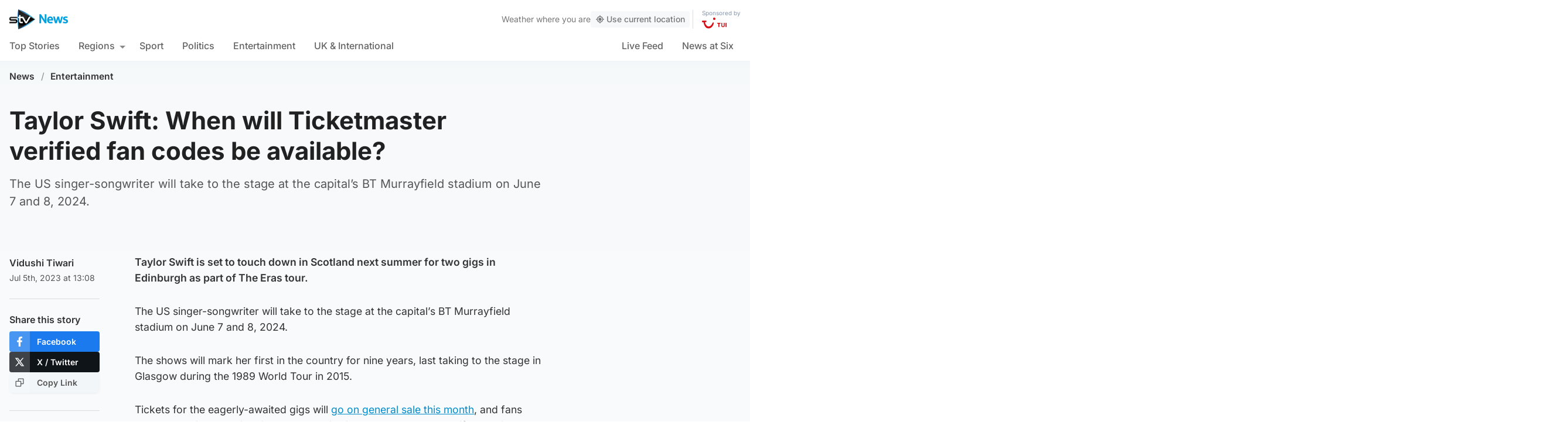

--- FILE ---
content_type: text/html; charset=UTF-8
request_url: https://news.stv.tv/entertainment/taylor-swift-in-edinburgh-when-will-ticketmaster-verified-fan-codes-be-available
body_size: 106751
content:
<!doctype html><html class=no-js lang=en-GB><head><meta charset="UTF-8"><style>img:is([sizes="auto" i], [sizes^="auto," i]){contain-intrinsic-size:3000px 1500px}</style><title>Taylor Swift in Edinburgh: When will Ticketmaster verified fan codes be available? | STV News</title><meta name="description" content="The US singer-songwriter will take to the stage at the capital’s BT Murrayfield stadium on June 7 and 8, 2024."><link rel=canonical href=https://news.stv.tv/entertainment/taylor-swift-in-edinburgh-when-will-ticketmaster-verified-fan-codes-be-available><meta property="og:locale" content="en_GB"><meta property="og:type" content="article"><meta property="og:title" content="Taylor Swift: When will Ticketmaster verified fan codes be available?"><meta property="og:description" content="The US singer-songwriter will take to the stage at the capital’s BT Murrayfield stadium on June 7 and 8, 2024."><meta property="og:url" content="https://news.stv.tv/entertainment/taylor-swift-in-edinburgh-when-will-ticketmaster-verified-fan-codes-be-available"><meta property="og:site_name" content="STV News"><meta property="article:publisher" content="https://www.facebook.com/stvnews/"><meta property="article:author" content="Vidushi Tiwari"><meta property="article:published_time" content="2023-07-05T12:08:46+00:00"><meta property="article:modified_time" content="2023-07-05T16:43:58+00:00"><meta property="og:image" content="https://news.stv.tv/wp-content/uploads/2022/10/4a960bd626bc92b4507251a6493e642b-1666355211-1280x720.jpg"><meta name="author" content="Vidushi Tiwari"><meta name="twitter:card" content="summary_large_image"><meta name="twitter:title" content="Taylor Swift: When will Ticketmaster verified fan codes be available?"><meta name="twitter:creator" content="@STVNews"><meta name="twitter:site" content="@STVNews"> <script type=application/ld+json class=yoast-schema-graph>{"@context":"https://schema.org","@graph":[{"@type":"NewsArticle","@id":"https://news.stv.tv/entertainment/taylor-swift-in-edinburgh-when-will-ticketmaster-verified-fan-codes-be-available#article","isPartOf":{"@id":"https://news.stv.tv/entertainment/taylor-swift-in-edinburgh-when-will-ticketmaster-verified-fan-codes-be-available"},"author":[{"@id":"https://prod.news.stv.tv/#/schema/person/image/532115046c66554a219e8aaf45022916"}],"headline":"Taylor Swift in Edinburgh: When will Ticketmaster verified fan codes be available?","datePublished":"2023-07-05T12:08:46+00:00","dateModified":"2023-07-05T16:43:58+00:00","mainEntityOfPage":{"@id":"https://news.stv.tv/entertainment/taylor-swift-in-edinburgh-when-will-ticketmaster-verified-fan-codes-be-available"},"wordCount":"383","publisher":{"@id":"https://news.stv.tv/#organization"},"image":{"@id":"https://news.stv.tv/entertainment/taylor-swift-in-edinburgh-when-will-ticketmaster-verified-fan-codes-be-available#primaryimage"},"thumbnailUrl":"https://news.stv.tv/wp-content/uploads/2022/10/4a960bd626bc92b4507251a6493e642b-1666355211-1280x720.jpg","articleSection":["Edinburgh &amp; East","Entertainment"],"inLanguage":"en-GB"},{"@type":"WebPage","@id":"https://news.stv.tv/entertainment/taylor-swift-in-edinburgh-when-will-ticketmaster-verified-fan-codes-be-available","url":"https://news.stv.tv/entertainment/taylor-swift-in-edinburgh-when-will-ticketmaster-verified-fan-codes-be-available","name":"Taylor Swift in Edinburgh: When will Ticketmaster verified fan codes be available? | STV News","isPartOf":{"@id":"https://news.stv.tv/#website"},"primaryImageOfPage":{"@id":"https://news.stv.tv/entertainment/taylor-swift-in-edinburgh-when-will-ticketmaster-verified-fan-codes-be-available#primaryimage"},"image":{"@id":"https://news.stv.tv/entertainment/taylor-swift-in-edinburgh-when-will-ticketmaster-verified-fan-codes-be-available#primaryimage"},"thumbnailUrl":"https://news.stv.tv/wp-content/uploads/2022/10/4a960bd626bc92b4507251a6493e642b-1666355211-1280x720.jpg","datePublished":"2023-07-05T12:08:46+00:00","dateModified":"2023-07-05T16:43:58+00:00","description":"The US singer-songwriter will take to the stage at the capital’s BT Murrayfield stadium on June 7 and 8, 2024.","breadcrumb":{"@id":"https://news.stv.tv/entertainment/taylor-swift-in-edinburgh-when-will-ticketmaster-verified-fan-codes-be-available#breadcrumb"},"inLanguage":"en-GB","potentialAction":[{"@type":"ReadAction","target":["https://news.stv.tv/entertainment/taylor-swift-in-edinburgh-when-will-ticketmaster-verified-fan-codes-be-available"]}]},{"@type":"ImageObject","inLanguage":"en-GB","@id":"https://news.stv.tv/entertainment/taylor-swift-in-edinburgh-when-will-ticketmaster-verified-fan-codes-be-available#primaryimage","url":"https://news.stv.tv/wp-content/uploads/2022/10/4a960bd626bc92b4507251a6493e642b-1666355211-1280x720.jpg","contentUrl":"https://news.stv.tv/wp-content/uploads/2022/10/4a960bd626bc92b4507251a6493e642b-1666355211-1280x720.jpg"},{"@type":"BreadcrumbList","@id":"https://news.stv.tv/entertainment/taylor-swift-in-edinburgh-when-will-ticketmaster-verified-fan-codes-be-available#breadcrumb","itemListElement":[{"@type":"ListItem","position":"1","name":"News","item":"https://news.stv.tv/"},{"@type":"ListItem","position":"2","name":"Entertainment","item":"https://news.stv.tv/section/entertainment"},{"@type":"ListItem","position":"3","name":"Taylor Swift in Edinburgh: When will Ticketmaster verified fan codes be available?"}]},{"@type":"WebSite","@id":"https://news.stv.tv/#website","url":"https://news.stv.tv/","name":"STV News","description":"","publisher":{"@id":"https://news.stv.tv/#organization"},"potentialAction":[{"@type":"SearchAction","target":{"@type":"EntryPoint","urlTemplate":"https://news.stv.tv/?s={search_term_string}"},"query-input":{"@type":"PropertyValueSpecification","valueRequired":"1","valueName":"search_term_string"}}],"inLanguage":"en-GB"},{"@type":"Organization","@id":"https://news.stv.tv/#organization","name":"STV News","url":"https://news.stv.tv/","logo":{"@type":"ImageObject","inLanguage":"en-GB","@id":"https://news.stv.tv/#/schema/logo/image/","url":"https://news.stv.tv/wp-content/uploads/2021/01/af04f71d989dd3b8d8bd02826059a3fc.png","contentUrl":"https://news.stv.tv/wp-content/uploads/2021/01/af04f71d989dd3b8d8bd02826059a3fc.png","width":"177","height":"60","caption":"STV News"},"image":{"@id":"https://news.stv.tv/#/schema/logo/image/"},"sameAs":["https://www.facebook.com/stvnews/","https://x.com/STVNews","https://www.instagram.com/stv.news","https://www.youtube.com/user/STVNews","https://en.wikipedia.org/wiki/STV_News"]},{"@type":"Person","@id":"https://prod.news.stv.tv/#/schema/person/image/532115046c66554a219e8aaf45022916","name":"Vidushi Tiwari","image":{"@type":"ImageObject","inLanguage":"en-GB","@id":"https://prod.news.stv.tv/#/schema/person/image/d214da73c214b5aad39d6192dbda9186","url":"https://news.stv.tv/wp-content/uploads/2022/04/6f5ded51aa35e8d91d264ba09d041c99-1677074236-256x256.jpg","contentUrl":"https://news.stv.tv/wp-content/uploads/2022/04/6f5ded51aa35e8d91d264ba09d041c99-1677074236-256x256.jpg","width":256,"height":256,"caption":"Vidushi Tiwari"},"url":"https://news.stv.tv/author/vidushi-tiwari"}]}</script> <style id=classic-theme-styles-inline-css>/*! This file is auto-generated */
.wp-block-button__link{color:#fff;background-color:#32373c;border-radius:9999px;box-shadow:none;text-decoration:none;padding:calc(.667em + 2px) calc(1.333em + 2px);font-size:1.125em}.wp-block-file__button{background:#32373c;color:#fff;text-decoration:none}</style><style id=co-authors-plus-coauthors-style-inline-css>.wp-block-co-authors-plus-coauthors.is-layout-flow [class*=wp-block-co-authors-plus]{display:inline}</style><style id=co-authors-plus-avatar-style-inline-css>.wp-block-co-authors-plus-avatar :where(img){height:auto;max-width:100%;vertical-align:bottom}.wp-block-co-authors-plus-coauthors.is-layout-flow .wp-block-co-authors-plus-avatar :where(img){vertical-align:middle}.wp-block-co-authors-plus-avatar:is(.alignleft,.alignright){display:table}.wp-block-co-authors-plus-avatar.aligncenter{display:table;margin-inline:auto}</style><style id=co-authors-plus-image-style-inline-css>.wp-block-co-authors-plus-image{margin-bottom:0}.wp-block-co-authors-plus-image :where(img){height:auto;max-width:100%;vertical-align:bottom}.wp-block-co-authors-plus-coauthors.is-layout-flow .wp-block-co-authors-plus-image :where(img){vertical-align:middle}.wp-block-co-authors-plus-image:is(.alignfull,.alignwide) :where(img){width:100%}.wp-block-co-authors-plus-image:is(.alignleft,.alignright){display:table}.wp-block-co-authors-plus-image.aligncenter{display:table;margin-inline:auto}</style><style id=filebird-block-filebird-gallery-style-inline-css>/*<![CDATA[*/ul.filebird-block-filebird-gallery{margin:auto!important;padding:0!important;width:100%}ul.filebird-block-filebird-gallery.layout-grid{display:grid;grid-gap:20px;align-items:stretch;grid-template-columns:repeat(var(--columns),1fr);justify-items:stretch}ul.filebird-block-filebird-gallery.layout-grid li
img{border:1px
solid #ccc;box-shadow:2px 2px 6px 0 rgba(0,0,0,.3);height:100%;max-width:100%;-o-object-fit:cover;object-fit:cover;width:100%}ul.filebird-block-filebird-gallery.layout-masonry{-moz-column-count:var(--columns);-moz-column-gap:var(--space);column-gap:var(--space);-moz-column-width:var(--min-width);columns:var(--min-width) var(--columns);display:block;overflow:auto}ul.filebird-block-filebird-gallery.layout-masonry
li{margin-bottom:var(--space)}ul.filebird-block-filebird-gallery
li{list-style:none}ul.filebird-block-filebird-gallery li
figure{height:100%;margin:0;padding:0;position:relative;width:100%}ul.filebird-block-filebird-gallery li figure
figcaption{background:linear-gradient(0deg,rgba(0,0,0,.7),rgba(0,0,0,.3) 70%,transparent);bottom:0;box-sizing:border-box;color:#fff;font-size:.8em;margin:0;max-height:100%;overflow:auto;padding:3em
.77em .7em;position:absolute;text-align:center;width:100%;z-index:2}ul.filebird-block-filebird-gallery li figure figcaption
a{color:inherit}/*]]>*/</style><style id=global-styles-inline-css>/*<![CDATA[*/:root{--wp--preset--aspect-ratio--square:1;--wp--preset--aspect-ratio--4-3:4/3;--wp--preset--aspect-ratio--3-4:3/4;--wp--preset--aspect-ratio--3-2:3/2;--wp--preset--aspect-ratio--2-3:2/3;--wp--preset--aspect-ratio--16-9:16/9;--wp--preset--aspect-ratio--9-16:9/16;--wp--preset--gradient--vivid-cyan-blue-to-vivid-purple:linear-gradient(135deg,rgba(6,147,227,1) 0%,rgb(155,81,224) 100%);--wp--preset--gradient--light-green-cyan-to-vivid-green-cyan:linear-gradient(135deg,rgb(122,220,180) 0%,rgb(0,208,130) 100%);--wp--preset--gradient--luminous-vivid-amber-to-luminous-vivid-orange:linear-gradient(135deg,rgba(252,185,0,1) 0%,rgba(255,105,0,1) 100%);--wp--preset--gradient--luminous-vivid-orange-to-vivid-red:linear-gradient(135deg,rgba(255,105,0,1) 0%,rgb(207,46,46) 100%);--wp--preset--gradient--very-light-gray-to-cyan-bluish-gray:linear-gradient(135deg,rgb(238,238,238) 0%,rgb(169,184,195) 100%);--wp--preset--gradient--cool-to-warm-spectrum:linear-gradient(135deg,rgb(74,234,220) 0%,rgb(151,120,209) 20%,rgb(207,42,186) 40%,rgb(238,44,130) 60%,rgb(251,105,98) 80%,rgb(254,248,76) 100%);--wp--preset--gradient--blush-light-purple:linear-gradient(135deg,rgb(255,206,236) 0%,rgb(152,150,240) 100%);--wp--preset--gradient--blush-bordeaux:linear-gradient(135deg,rgb(254,205,165) 0%,rgb(254,45,45) 50%,rgb(107,0,62) 100%);--wp--preset--gradient--luminous-dusk:linear-gradient(135deg,rgb(255,203,112) 0%,rgb(199,81,192) 50%,rgb(65,88,208) 100%);--wp--preset--gradient--pale-ocean:linear-gradient(135deg,rgb(255,245,203) 0%,rgb(182,227,212) 50%,rgb(51,167,181) 100%);--wp--preset--gradient--electric-grass:linear-gradient(135deg,rgb(202,248,128) 0%,rgb(113,206,126) 100%);--wp--preset--gradient--midnight:linear-gradient(135deg,rgb(2,3,129) 0%,rgb(40,116,252) 100%);--wp--preset--font-size--small:13px;--wp--preset--font-size--medium:20px;--wp--preset--font-size--large:36px;--wp--preset--font-size--x-large:42px;--wp--preset--spacing--20:0.44rem;--wp--preset--spacing--30:0.67rem;--wp--preset--spacing--40:1rem;--wp--preset--spacing--50:1.5rem;--wp--preset--spacing--60:2.25rem;--wp--preset--spacing--70:3.38rem;--wp--preset--spacing--80:5.06rem;--wp--preset--shadow--natural:6px 6px 9px rgba(0, 0, 0, 0.2);--wp--preset--shadow--deep:12px 12px 50px rgba(0, 0, 0, 0.4);--wp--preset--shadow--sharp:6px 6px 0px rgba(0, 0, 0, 0.2);--wp--preset--shadow--outlined:6px 6px 0px -3px rgba(255, 255, 255, 1), 6px 6px rgba(0, 0, 0, 1);--wp--preset--shadow--crisp:6px 6px 0px rgba(0, 0, 0, 1)}:where(.is-layout-flex){gap:0.5em}:where(.is-layout-grid){gap:0.5em}body .is-layout-flex{display:flex}.is-layout-flex{flex-wrap:wrap;align-items:center}.is-layout-flex>:is(*,div){margin:0}body .is-layout-grid{display:grid}.is-layout-grid>:is(*,div){margin:0}:where(.wp-block-columns.is-layout-flex){gap:2em}:where(.wp-block-columns.is-layout-grid){gap:2em}:where(.wp-block-post-template.is-layout-flex){gap:1.25em}:where(.wp-block-post-template.is-layout-grid){gap:1.25em}.has-vivid-cyan-blue-to-vivid-purple-gradient-background{background:var(--wp--preset--gradient--vivid-cyan-blue-to-vivid-purple) !important}.has-light-green-cyan-to-vivid-green-cyan-gradient-background{background:var(--wp--preset--gradient--light-green-cyan-to-vivid-green-cyan) !important}.has-luminous-vivid-amber-to-luminous-vivid-orange-gradient-background{background:var(--wp--preset--gradient--luminous-vivid-amber-to-luminous-vivid-orange) !important}.has-luminous-vivid-orange-to-vivid-red-gradient-background{background:var(--wp--preset--gradient--luminous-vivid-orange-to-vivid-red) !important}.has-very-light-gray-to-cyan-bluish-gray-gradient-background{background:var(--wp--preset--gradient--very-light-gray-to-cyan-bluish-gray) !important}.has-cool-to-warm-spectrum-gradient-background{background:var(--wp--preset--gradient--cool-to-warm-spectrum) !important}.has-blush-light-purple-gradient-background{background:var(--wp--preset--gradient--blush-light-purple) !important}.has-blush-bordeaux-gradient-background{background:var(--wp--preset--gradient--blush-bordeaux) !important}.has-luminous-dusk-gradient-background{background:var(--wp--preset--gradient--luminous-dusk) !important}.has-pale-ocean-gradient-background{background:var(--wp--preset--gradient--pale-ocean) !important}.has-electric-grass-gradient-background{background:var(--wp--preset--gradient--electric-grass) !important}.has-midnight-gradient-background{background:var(--wp--preset--gradient--midnight) !important}.has-small-font-size{font-size:var(--wp--preset--font-size--small) !important}.has-medium-font-size{font-size:var(--wp--preset--font-size--medium) !important}.has-large-font-size{font-size:var(--wp--preset--font-size--large) !important}.has-x-large-font-size{font-size:var(--wp--preset--font-size--x-large) !important}:where(.wp-block-post-template.is-layout-flex){gap:1.25em}:where(.wp-block-post-template.is-layout-grid){gap:1.25em}:where(.wp-block-columns.is-layout-flex){gap:2em}:where(.wp-block-columns.is-layout-grid){gap:2em}:root :where(.wp-block-pullquote){font-size:1.5em;line-height:1.6}/*]]>*/</style> <script>window._nslDOMReady=function(callback){if(document.readyState==="complete"||document.readyState==="interactive"){callback();}else{document.addEventListener("DOMContentLoaded",callback);}};</script><style>div.nsl-container[data-align="left"]{text-align:left}div.nsl-container[data-align="center"]{text-align:center}div.nsl-container[data-align="right"]{text-align:right}div.nsl-container div.nsl-container-buttons a[data-plugin="nsl"]{text-decoration:none;box-shadow:none;border:0}div.nsl-container .nsl-container-buttons{display:flex;padding:5px
0}div.nsl-container.nsl-container-block .nsl-container-buttons{display:inline-grid;grid-template-columns:minmax(145px, auto)}div.nsl-container-block-fullwidth .nsl-container-buttons{flex-flow:column;align-items:center}div.nsl-container-block-fullwidth .nsl-container-buttons a,
div.nsl-container-block .nsl-container-buttons
a{flex:1 1 auto;display:block;margin:5px
0;width:100%}div.nsl-container-inline{margin:-5px;text-align:left}div.nsl-container-inline .nsl-container-buttons{justify-content:center;flex-wrap:wrap}div.nsl-container-inline .nsl-container-buttons
a{margin:5px;display:inline-block}div.nsl-container-grid .nsl-container-buttons{flex-flow:row;align-items:center;flex-wrap:wrap}div.nsl-container-grid .nsl-container-buttons
a{flex:1 1 auto;display:block;margin:5px;max-width:280px;width:100%}@media only screen and (min-width: 650px){div.nsl-container-grid .nsl-container-buttons
a{width:auto}}div.nsl-container .nsl-button{cursor:pointer;vertical-align:top;border-radius:4px}div.nsl-container .nsl-button-default{color:#fff;display:flex}div.nsl-container .nsl-button-icon{display:inline-block}div.nsl-container .nsl-button-svg-container{flex:0 0 auto;padding:8px;display:flex;align-items:center}div.nsl-container
svg{height:24px;width:24px;vertical-align:top}div.nsl-container .nsl-button-default div.nsl-button-label-container{margin:0
24px 0 12px;padding:10px
0;font-family:Helvetica,Arial,sans-serif;font-size:16px;line-height:20px;letter-spacing: .25px;overflow:hidden;text-align:center;text-overflow:clip;white-space:nowrap;flex:1 1 auto;-webkit-font-smoothing:antialiased;-moz-osx-font-smoothing:grayscale;text-transform:none;display:inline-block}div.nsl-container .nsl-button-google[data-skin="dark"] .nsl-button-svg-container{margin:1px;padding:7px;border-radius:3px;background:#fff}div.nsl-container .nsl-button-google[data-skin="light"]{border-radius:1px;box-shadow:0 1px 5px 0 rgba(0, 0, 0, .25);color:RGBA(0, 0, 0, 0.54)}div.nsl-container .nsl-button-apple .nsl-button-svg-container{padding:0
6px}div.nsl-container .nsl-button-apple .nsl-button-svg-container
svg{height:40px;width:auto}div.nsl-container .nsl-button-apple[data-skin="light"]{color:#000;box-shadow:0 0 0 1px #000}div.nsl-container .nsl-button-facebook[data-skin="white"]{color:#000;box-shadow:inset 0 0 0 1px #000}div.nsl-container .nsl-button-facebook[data-skin="light"]{color:#1877F2;box-shadow:inset 0 0 0 1px #1877F2}div.nsl-container .nsl-button-spotify[data-skin="white"]{color:#191414;box-shadow:inset 0 0 0 1px #191414}div.nsl-container .nsl-button-apple div.nsl-button-label-container{font-size:17px;font-family:-apple-system,BlinkMacSystemFont,"Segoe UI",Roboto,Helvetica,Arial,sans-serif,"Apple Color Emoji","Segoe UI Emoji","Segoe UI Symbol"}div.nsl-container .nsl-button-slack div.nsl-button-label-container{font-size:17px;font-family:-apple-system,BlinkMacSystemFont,"Segoe UI",Roboto,Helvetica,Arial,sans-serif,"Apple Color Emoji","Segoe UI Emoji","Segoe UI Symbol"}div.nsl-container .nsl-button-slack[data-skin="light"]{color:#000;box-shadow:inset 0 0 0 1px #DDD}div.nsl-container .nsl-button-tiktok[data-skin="light"]{color:#161823;box-shadow:0 0 0 1px rgba(22, 24, 35, 0.12)}div.nsl-container .nsl-button-kakao{color:rgba(0, 0, 0, 0.85)}.nsl-clear{clear:both}.nsl-container{clear:both}.nsl-disabled-provider .nsl-button{filter:grayscale(1);opacity:0.8}div.nsl-container-inline[data-align="left"] .nsl-container-buttons{justify-content:flex-start}div.nsl-container-inline[data-align="center"] .nsl-container-buttons{justify-content:center}div.nsl-container-inline[data-align="right"] .nsl-container-buttons{justify-content:flex-end}div.nsl-container-grid[data-align="left"] .nsl-container-buttons{justify-content:flex-start}div.nsl-container-grid[data-align="center"] .nsl-container-buttons{justify-content:center}div.nsl-container-grid[data-align="right"] .nsl-container-buttons{justify-content:flex-end}div.nsl-container-grid[data-align="space-around"] .nsl-container-buttons{justify-content:space-around}div.nsl-container-grid[data-align="space-between"] .nsl-container-buttons{justify-content:space-between}#nsl-redirect-overlay{display:flex;flex-direction:column;justify-content:center;align-items:center;position:fixed;z-index:1000000;left:0;top:0;width:100%;height:100%;backdrop-filter:blur(1px);background-color:RGBA(0, 0, 0, .32);}#nsl-redirect-overlay-container{display:flex;flex-direction:column;justify-content:center;align-items:center;background-color:white;padding:30px;border-radius:10px}#nsl-redirect-overlay-spinner{content:'';display:block;margin:20px;border:9px
solid RGBA(0, 0, 0, .6);border-top:9px solid #fff;border-radius:50%;box-shadow:inset 0 0 0 1px RGBA(0, 0, 0, .6), 0 0 0 1px RGBA(0, 0, 0, .6);width:40px;height:40px;animation:nsl-loader-spin 2s linear infinite}@keyframes nsl-loader-spin{0%{transform:rotate(0deg)}to{transform:rotate(360deg)}}#nsl-redirect-overlay-title{font-family:-apple-system,BlinkMacSystemFont,"Segoe UI",Roboto,Oxygen-Sans,Ubuntu,Cantarell,"Helvetica Neue",sans-serif;font-size:18px;font-weight:bold;color:#3C434A}#nsl-redirect-overlay-text{font-family:-apple-system,BlinkMacSystemFont,"Segoe UI",Roboto,Oxygen-Sans,Ubuntu,Cantarell,"Helvetica Neue",sans-serif;text-align:center;font-size:14px;color:#3C434A}</style><style>#nsl-notices-fallback{position:fixed;right:10px;top:10px;z-index:10000}.admin-bar #nsl-notices-fallback{top:42px}#nsl-notices-fallback>div{position:relative;background:#fff;border-left:4px solid #fff;box-shadow:0 1px 1px 0 rgba(0, 0, 0, .1);margin:5px
15px 2px;padding:1px
20px}#nsl-notices-fallback>div.error{display:block;border-left-color:#dc3232}#nsl-notices-fallback>div.updated{display:block;border-left-color:#46b450}#nsl-notices-fallback
p{margin: .5em 0;padding:2px}#nsl-notices-fallback>div:after{position:absolute;right:5px;top:5px;content:'\00d7';display:block;height:16px;width:16px;line-height:16px;text-align:center;font-size:20px;cursor:pointer}</style><meta name="robots" content="index, follow, max-snippet:-1, max-image-preview:large, max-video-preview:-1"><meta name="viewport" content="width=device-width, initial-scale=1"><meta name="facebook-domain-verification" content="0999kauyhppsr0y04dvve9fir2bv6y"><meta name="google-site-verification" content="FVhPuoVhctZI2neC29qMt4DZ8qoSI-7465DW5Z7md3o"><meta property="fb:pages" content="323696678669"> <script>"use strict";function _typeof(t){return(_typeof="function"==typeof Symbol&&"symbol"==typeof Symbol.iterator?function(t){return typeof t}:function(t){return t&&"function"==typeof Symbol&&t.constructor===Symbol&&t!==Symbol.prototype?"symbol":typeof t})(t)}!function(){var t=function(){var t,e,o=[],n=window,r=n;for(;r;){try{if(r.frames.__tcfapiLocator){t=r;break}}catch(t){}
if(r===n.top)break;r=r.parent}
t||(!function t(){var e=n.document,o=!!n.frames.__tcfapiLocator;if(!o)
if(e.body){var r=e.createElement("iframe");r.style.cssText="display:none",r.name="__tcfapiLocator",e.body.appendChild(r)}else setTimeout(t,5);return!o}(),n.__tcfapi=function(){for(var t=arguments.length,n=new Array(t),r=0;r<t;r++)n[r]=arguments[r];if(!n.length)return o;"setGdprApplies"===n[0]?n.length>3&&2===parseInt(n[1],10)&&"boolean"==typeof n[3]&&(e=n[3],"function"==typeof n[2]&&n[2]("set",!0)):"ping"===n[0]?"function"==typeof n[2]&&n[2]({gdprApplies:e,cmpLoaded:!1,cmpStatus:"stub"}):o.push(n)},n.addEventListener("message",(function(t){var e="string"==typeof t.data,o={};if(e)try{o=JSON.parse(t.data)}catch(t){}else o=t.data;var n="object"===_typeof(o)&&null!==o?o.__tcfapiCall:null;n&&window.__tcfapi(n.command,n.version,(function(o,r){var a={__tcfapiReturn:{returnValue:o,success:r,callId:n.callId}};t&&t.source&&t.source.postMessage&&t.source.postMessage(e?JSON.stringify(a):a,"*")}),n.parameter)}),!1))};"undefined"!=typeof module?module.exports=t:t()}();</script> <script>function activateTemplateContent(){const wrappers=document.querySelectorAll('template.template-wrapper');if(!wrappers.length){return;}
wrappers.forEach(function(template){try{const html=template.innerHTML||'';if(!html.trim()){console.warn('Empty template found');return;}
const fragment=document.createRange().createContextualFragment(html);template.parentNode.replaceChild(fragment,template);const addedScripts=fragment.querySelectorAll('script');addedScripts.forEach(function(script){if(!script.isConnected)return;const newScript=document.createElement('script');Array.from(script.attributes).forEach(attr=>{newScript.setAttribute(attr.name,attr.value);});newScript.textContent=script.textContent;script.parentNode.replaceChild(newScript,script);});}catch(error){console.error('Error activating template content:',error);}});}</script> <script>window._sp_queue=[];window._sp_={config:{accountId:1854,baseEndpoint:'https://cdn.privacy-mgmt.com',propertyHref:"https://news.stv.tv",gdpr:{},events:{onMessageChoiceSelect:function(){},onMessageReady:function(){},onMessageChoiceError:function(){},onPrivacyManagerAction:function(){},onPMCancel:function(){},onMessageReceiveData:function(){},onSPPMObjectReady:function(){window.teads_analytics=window.teads_analytics||{};window.teads_analytics.analytics_tag_id="PUB_13166";window.teads_analytics.share=window.teads_analytics.share||function(){;(window.teads_analytics.shared_data=window.teads_analytics.shared_data||[]).push(arguments)};var s=document.createElement('script');s.setAttribute('src','https://a.teads.tv/analytics/tag.js');s.async=true;document.body.appendChild(s);},onConsentReady:function(consentUUID,euconsent){activateTemplateContent();},onError:function(){},}}}</script> <script src=https://cdn.privacy-mgmt.com/unified/wrapperMessagingWithoutDetection.js async></script> <script>window.stv_gam_data={'enableDebugging':false,'section':'entertainment','domain':'https://news.stv.tv','url':'https://news.stv.tv/entertainment/taylor-swift-in-edinburgh-when-will-ticketmaster-verified-fan-codes-be-available','weatherArea':'scotland','isArticle':true,'articleId':'312272','platform':'web','keywords':'Taylor,Swift,in,Edinburgh:,When,will,Ticketmaster,verified,fan,codes,be,available?',};window['gtag_enable_tcf_support']=true;</script> <script src=https://securepubads.g.doubleclick.net/tag/js/gpt.js></script> <script src='https://news.stv.tv/wp-content/themes/stvnews/static/scripts/gam-lazy.js?v=17102025144604'></script> <link rel=icon href=https://news.stv.tv/wp-content/themes/stvnews/static/images/favicons/favicon.ico sizes=any><link rel=icon href=https://news.stv.tv/wp-content/themes/stvnews/static/images/favicons/favicon.svg type=image/svg+xml><link rel=apple-touch-icon href=https://news.stv.tv/wp-content/themes/stvnews/static/images/favicons/apple-touch-icon.png><link rel=manifest href=https://news.stv.tv/wp-content/themes/stvnews/static/images/favicons/site.webmanifest><link rel=mask-icon href=https://news.stv.tv/wp-content/themes/stvnews/static/images/favicons/favicon.svg color=#00b0ff><meta name="apple-mobile-web-app-title" content="STV News"><meta name="application-name" content="STV News"><meta name="msapplication-TileColor" content="#ffffff"><meta name="msapplication-config" content="https://news.stv.tv/wp-content/themes/stvnews/static/images/favicons/browserconfig.xml"><meta name="theme-color" content="#ffffff"><link rel=manifest href=https://news.stv.tv/wp-content/themes/stvnews/static/manifest.json><link rel=preconnect href=https://fonts.bunny.net><link href="https://fonts.bunny.net/css?family=inter:300,400,500,600,700,800" rel=stylesheet><meta name="apple-itunes-app" content="app-id=369121433"><meta name="twitter:image" content=""><link href="https://news.stv.tv/wp-content/themes/stvnews/static/css/main.css?v=17102025144604" rel=stylesheet><link href="https://news.stv.tv/wp-content/themes/stvnews/static/css/2024.css?v=17102025144604" rel=stylesheet><link rel=stylesheet media=print href=https://news.stv.tv/wp-content/themes/stvnews/static/css/print.css><link href="https://news.stv.tv/wp-content/themes/stvnews/static/libs/lite-yt-embed/lite-yt-embed.min.css?v=17102025144604" rel=stylesheet> <script async id=ebx src=//applets.ebxcdn.com/ebx.js></script> </head><body id=body class="wp-singular post-template-default single single-post postid-312272 single-format-standard wp-theme-stvnews"><div id=top class=outer-container><header class=site-header><div class=top-bar data-nosnippet> <a class=skip-link href=#main>Skip to main content</a><div class=top-bar__inner><div class="top-bar__slot top-bar__slot--1"> <button class="mobile-menu-toggle top-bar__menu-toggle"><svg xmlns=http://www.w3.org/2000/svg width=1.5rem height=1.5rem viewBox="0 0 24 24"> <g data-name="Layer 2"> <g data-name=menu> <rect width=18 height=2 x=3 y=11 rx=.95 ry=.95 /> <rect width=18 height=2 x=3 y=16 rx=.95 ry=.95 /> <rect width=18 height=2 x=3 y=6 rx=.95 ry=.95 /> </g> </g> </svg> Menu</button></div><div class="top-bar__slot top-bar__slot--2"> <a href=https://news.stv.tv class=site-logo> <img src=https://news.stv.tv/wp-content/themes/stvnews/static/images/stv-news-logo-2021.png alt> </a></div><div class="top-bar__slot top-bar__slot--3"><nav><ul class=site-navigation> <li class="menu-item menu-item--live"> <a href=https://news.stv.tv/live><span class=live-icon><span class=live-icon__dot></span> Live</span></a> </li></ul></nav></div><div class=desktop-weather-container><div id=desktop-weather-widget></div></div></div></div><div class="d-navigation hide-on-mobile" data-nosnippet><div class=d-navigation__inner><ul id=menu-section-navigation class="site-navigation stv-branding"><li id=menu-item-144003 class="menu-item menu-item-type-post_type menu-item-object-page menu-item-home menu-item-144003"><a href=https://news.stv.tv/ >Top Stories</a></li> <li id=menu-item-208578 class="menu-item menu-item-type-custom menu-item-object-custom menu-item-has-children menu-item-208578"><a href=#>Regions</a><ul class=sub-menu> <li id=menu-item-208579 class="menu-item menu-item-type-taxonomy menu-item-object-category menu-item-208579"><a href=https://news.stv.tv/section/scotland>All Scotland</a></li> <li id=menu-item-208580 class="menu-item menu-item-type-taxonomy menu-item-object-category menu-item-208580"><a href=https://news.stv.tv/section/west-central>Glasgow &amp; West</a></li> <li id=menu-item-208581 class="menu-item menu-item-type-taxonomy menu-item-object-category current-post-ancestor current-menu-parent current-post-parent menu-item-208581"><a href=https://news.stv.tv/section/east-central>Edinburgh &amp; East</a></li> <li id=menu-item-208582 class="menu-item menu-item-type-taxonomy menu-item-object-category menu-item-208582"><a href=https://news.stv.tv/section/north>North East &amp; Tayside</a></li> <li id=menu-item-208583 class="menu-item menu-item-type-taxonomy menu-item-object-category menu-item-208583"><a href=https://news.stv.tv/section/highlands-islands>Highlands &amp; Islands</a></li></ul> </li> <li id=menu-item-151557 class="sport menu-item menu-item-type-taxonomy menu-item-object-category menu-item-151557"><a href=https://news.stv.tv/section/sport>Sport</a></li> <li id=menu-item-4290 class="politics menu-item menu-item-type-taxonomy menu-item-object-category menu-item-4290"><a href=https://news.stv.tv/section/politics>Politics</a></li> <li id=menu-item-4286 class="entertainment menu-item menu-item-type-taxonomy menu-item-object-category current-post-ancestor current-menu-parent current-post-parent menu-item-4286"><a href=https://news.stv.tv/section/entertainment>Entertainment</a></li> <li id=menu-item-208584 class="menu-item menu-item-type-taxonomy menu-item-object-category menu-item-208584"><a href=https://news.stv.tv/section/world>UK &amp; International</a></li> <li id=menu-item-257257 class="hide-on-desktop menu-item menu-item-type-custom menu-item-object-custom menu-item-257257"><a href=https://news.stv.tv/news-at-six>News at Six</a></li> <li id=menu-item-280537 class="hide-on-desktop menu-item menu-item-type-custom menu-item-object-custom menu-item-280537"><a href=/section/weather>Weather</a></li></ul><div class=secondary-nav><ul class="site-navigation stv-branding"> <li class="menu-item "><a href=/live>Live Feed</a></li> <li class="menu-item "><a href=/news-at-six>News at Six</a></li></ul></div></div></div></div><div class=mobile-menu id=mobile-menu data-nosnippet><div class=mobile-menu__panel><div><div class=mobile-menu__meta> <img width=100 height=34 loading=lazy src=https://news.stv.tv/wp-content/themes/stvnews/static/images/stv-news-logo-2021.png alt> <button class=mobile-menu-toggle><svg xmlns=http://www.w3.org/2000/svg width=1.5rem height=1.5rem viewBox="0 0 24 24"> <g> <path d="M13.41 12l4.3-4.29a1 1 0 1 0-1.42-1.42L12 10.59l-4.29-4.3a1 1 0 0 0-1.42 1.42l4.3 4.29-4.3 4.29a1 1 0 0 0 0 1.42 1 1 0 0 0 1.42 0l4.29-4.3 4.29 4.3a1 1 0 0 0 1.42 0 1 1 0 0 0 0-1.42z" data-name=close /> </g> </svg> Close</button></div><nav><ul class=mobile-menu__nav> <li class="menu-item menu-item-type-post_type menu-item-object-page menu-item-home menu-item-144003"><a href=https://news.stv.tv/ >Top Stories</a></li> <li class="menu-item menu-item-type-custom menu-item-object-custom menu-item-has-children menu-item-208578"><a href=#>Regions</a><ul class=sub-menu> <li class="menu-item menu-item-type-taxonomy menu-item-object-category menu-item-208579"><a href=https://news.stv.tv/section/scotland>All Scotland</a></li> <li class="menu-item menu-item-type-taxonomy menu-item-object-category menu-item-208580"><a href=https://news.stv.tv/section/west-central>Glasgow &amp; West</a></li> <li class="menu-item menu-item-type-taxonomy menu-item-object-category current-post-ancestor current-menu-parent current-post-parent menu-item-208581"><a href=https://news.stv.tv/section/east-central>Edinburgh &amp; East</a></li> <li class="menu-item menu-item-type-taxonomy menu-item-object-category menu-item-208582"><a href=https://news.stv.tv/section/north>North East &amp; Tayside</a></li> <li class="menu-item menu-item-type-taxonomy menu-item-object-category menu-item-208583"><a href=https://news.stv.tv/section/highlands-islands>Highlands &amp; Islands</a></li></ul> </li> <li class="sport menu-item menu-item-type-taxonomy menu-item-object-category menu-item-151557"><a href=https://news.stv.tv/section/sport>Sport</a></li> <li class="politics menu-item menu-item-type-taxonomy menu-item-object-category menu-item-4290"><a href=https://news.stv.tv/section/politics>Politics</a></li> <li class="entertainment menu-item menu-item-type-taxonomy menu-item-object-category current-post-ancestor current-menu-parent current-post-parent menu-item-4286"><a href=https://news.stv.tv/section/entertainment>Entertainment</a></li> <li class="menu-item menu-item-type-taxonomy menu-item-object-category menu-item-208584"><a href=https://news.stv.tv/section/world>UK &amp; International</a></li> <li class="hide-on-desktop menu-item menu-item-type-custom menu-item-object-custom menu-item-257257"><a href=https://news.stv.tv/news-at-six>News at Six</a></li> <li class="hide-on-desktop menu-item menu-item-type-custom menu-item-object-custom menu-item-280537"><a href=/section/weather>Weather</a></li></ul></nav><form class=mobile-menu__search method=get action=https://news.stv.tv> <input type=text name=s placeholder=Search required> <button type=submit><svg xmlns=http://www.w3.org/2000/svg width=1em height=1em fill=currentColor class="bi bi-search" viewBox="0 0 16 16"> <path fill-rule=evenodd d="M10.442 10.442a1 1 0 0 1 1.415 0l3.85 3.85a1 1 0 0 1-1.414 1.415l-3.85-3.85a1 1 0 0 1 0-1.415z"/> <path fill-rule=evenodd d="M6.5 12a5.5 5.5 0 1 0 0-11 5.5 5.5 0 0 0 0 11zM13 6.5a6.5 6.5 0 1 1-13 0 6.5 6.5 0 0 1 13 0z"/> </svg><span class=sr-only>Search</span></button></form></div></div><div class="mobile-menu__external mobile-menu-toggle"></div></div></header></div><main class=main-content id=webpage><div class="flex flex-col flex-col-reverse gap-0 xl:flex-col mb-2 xl:mb-0"><div></div><div class="container w-full"><div class="breadcrumbs mb-0" data-nosnippet><p id=breadcrumbs><span><a href=https://news.stv.tv/ >News</a> / <a href=https://prod.news.stv.tv/section/entertainment>Entertainment</a></span></p></div></div></div><article class="article " id=article><div class=container><div class=headline-container id=main><h1 class="headline">Taylor Swift: When will Ticketmaster verified fan codes be available?</h1><p class=subhead>The US singer-songwriter will take to the stage at the capital’s BT Murrayfield stadium on June 7 and 8, 2024.</p></div><div class=content-container><div class=content><div class=content-sidebar><div class=article-meta><div class=byline> <a href=https://news.stv.tv/author/vidushi-tiwari>Vidushi Tiwari</a></div><div class=timestamp> <time> Jul 5th, 2023 at 13:08</time></div><div class=share><h5 class="title">Share this story</h5><div class=buttons> <a href="https://facebook.com/sharer/sharer.php?u=https://news.stv.tv/entertainment/taylor-swift-in-edinburgh-when-will-ticketmaster-verified-fan-codes-be-available" class="facebook mobile-icon-only"> <span class=icon> <svg stroke=currentColor fill=currentColor stroke-width=0 viewBox="0 0 320 512" height=1em width=1em xmlns=http://www.w3.org/2000/svg> <path d="M279.14 288l14.22-92.66h-88.91v-60.13c0-25.35 12.42-50.06 52.24-50.06h40.42V6.26S260.43 0 225.36 0c-73.22 0-121.08 44.38-121.08 124.72v70.62H22.89V288h81.39v224h100.17V288z"></path> </svg> </span> <span class=label>Facebook</span> </a> <a href="https://x.com/intent/tweet?text=Taylor+Swift%3A+When+will+Ticketmaster+verified+fan+codes+be+available%3F&url=https://news.stv.tv/entertainment/taylor-swift-in-edinburgh-when-will-ticketmaster-verified-fan-codes-be-available" class="twitter mobile-icon-only"> <span class=icon> <svg stroke=currentColor fill=currentColor stroke-width=0 viewBox="0 0 24 24" height=1em width=1em xmlns=http://www.w3.org/2000/svg> <path d="M8 2H1L9.26086 13.0145L1.44995 21.9999H4.09998L10.4883 14.651L16 22H23L14.3917 10.5223L21.8001 2H19.1501L13.1643 8.88578L8 2ZM17 20L5 4H7L19 20H17Z"></path> </svg> </span> <span class=label>X / Twitter</span></a> <a href="whatsapp://send?text=https://news.stv.tv/entertainment/taylor-swift-in-edinburgh-when-will-ticketmaster-verified-fan-codes-be-available" class="whatsapp mobile-icon-only mobile-only"> <span class=icon> <svg stroke=currentColor fill=currentColor stroke-width=0 viewBox="0 0 448 512" height=1em width=1em xmlns=http://www.w3.org/2000/svg> <path d="M380.9 97.1C339 55.1 283.2 32 223.9 32c-122.4 0-222 99.6-222 222 0 39.1 10.2 77.3 29.6 111L0 480l117.7-30.9c32.4 17.7 68.9 27 106.1 27h.1c122.3 0 224.1-99.6 224.1-222 0-59.3-25.2-115-67.1-157zm-157 341.6c-33.2 0-65.7-8.9-94-25.7l-6.7-4-69.8 18.3L72 359.2l-4.4-7c-18.5-29.4-28.2-63.3-28.2-98.2 0-101.7 82.8-184.5 184.6-184.5 49.3 0 95.6 19.2 130.4 54.1 34.8 34.9 56.2 81.2 56.1 130.5 0 101.8-84.9 184.6-186.6 184.6zm101.2-138.2c-5.5-2.8-32.8-16.2-37.9-18-5.1-1.9-8.8-2.8-12.5 2.8-3.7 5.6-14.3 18-17.6 21.8-3.2 3.7-6.5 4.2-12 1.4-32.6-16.3-54-29.1-75.5-66-5.7-9.8 5.7-9.1 16.3-30.3 1.8-3.7.9-6.9-.5-9.7-1.4-2.8-12.5-30.1-17.1-41.2-4.5-10.8-9.1-9.3-12.5-9.5-3.2-.2-6.9-.2-10.6-.2-3.7 0-9.7 1.4-14.8 6.9-5.1 5.6-19.4 19-19.4 46.3 0 27.3 19.9 53.7 22.6 57.4 2.8 3.7 39.1 59.7 94.8 83.8 35.2 15.2 49 16.5 66.6 13.9 10.7-1.6 32.8-13.4 37.4-26.4 4.6-13 4.6-24.1 3.2-26.4-1.3-2.5-5-3.9-10.5-6.6z"></path> </svg> </span></a> <a href=# class=copybtn> <span class=icon> <svg stroke=currentColor fill=currentColor stroke-width=0 viewBox="0 0 24 24" height=1em width=1em xmlns=http://www.w3.org/2000/svg> <path d="M20 2H10c-1.103 0-2 .897-2 2v4H4c-1.103 0-2 .897-2 2v10c0 1.103.897 2 2 2h10c1.103 0 2-.897 2-2v-4h4c1.103 0 2-.897 2-2V4c0-1.103-.897-2-2-2zM4 20V10h10l.002 10H4zm16-6h-4v-4c0-1.103-.897-2-2-2h-4V4h10v10z"></path> </svg> </span> <span class=label>Copy Link</span> </a> <a href class="deviceshare mobile-icon-only mobile-only"> <span class=icon> <svg stroke=currentColor fill=none stroke-width=2 viewBox="0 0 24 24" stroke-linecap=round stroke-linejoin=round height=1em width=1em xmlns=http://www.w3.org/2000/svg> <path d="M4 12v8a2 2 0 0 0 2 2h12a2 2 0 0 0 2-2v-8"></path> <polyline points="16 6 12 2 8 6"></polyline> <line x1=12 y1=2 x2=12 y2=15></line> </svg> </span> </a></div></div></div><div data-nosnippet class=related-articles><h5>More on this topic</h5><ul> <li><section class="excerpt -headline-list"> <a href=https://news.stv.tv/entertainment/when-will-taylor-swifts-edinburgh-bt-murrayfield-tickets-go-on-sale-and-how-to-buy><h3 class="headline smallest">When will Taylor Swift&#039;s Edinburgh tickets go on sale and how to buy?</h3></a></section>  </li> <li><section class="excerpt -headline-list"> <a href=https://news.stv.tv/entertainment/taylor-swift-announces-two-edinburgh-dates-at-bt-murrayfield-as-part-of-the-eras-tour><h3 class="headline smallest">Taylor Swift announces two Scottish shows as part of The Eras tour</h3></a></section>  </li></ul></div><div class=topics><h5 class="title">Posted in</h5><ul> <li> <a href=https://news.stv.tv/topic/celebrity-news>Celebrity News</a> </li> <li> <a href=https://news.stv.tv/topic/city-of-edinburgh>City of Edinburgh</a> </li> <li> <a href=https://news.stv.tv/topic/music>Music</a> </li></ul></div><div class="hidden md:block pt-8 border-t border-t-neutral-200 mt-8"> <em class=text-sm style="line-height: 1.2!important;">Last updated Jul 5th, 2023 at 17:43</em></div></div><div class=content-body><div class="article-content post-body"><p><strong>Taylor Swift is set to touch down in Scotland next summer for two gigs in Edinburgh as part of The Eras tour.</strong></p><p>The US singer-songwriter will take to the stage at the capital’s BT Murrayfield stadium on June 7 and 8, 2024.</p><p>The shows will mark her first in the country for nine years, last taking to the stage in Glasgow during the 1989 World Tour in 2015.</p><p>Tickets for the eagerly-awaited gigs will <a href=https://news.stv.tv/entertainment/when-will-taylor-swifts-edinburgh-bt-murrayfield-tickets-go-on-sale-and-how-to-buy>go on general sale this month</a>, and fans who pre-registered with Ticketmaster will discover on Wednesday if they will get an access code.</p><h2 class="wp-block-heading" id="h-what-is-ticketmaster-s-verified-fan-system">What is Ticketmaster&#8217;s Verified Fan system?</h2><p>It comes after fans in the US and Australia struggled intensely with the platform and thousands of others in a mad scramble to get tickets last year.</p><figure class=wp-block-image><div class=relative><img fetchpriority=high decoding=async src=https://news.stv.tv/wp-content/themes/stvnews/static/images/fallback.png width=1280 height=720 srcset sizes="(max-width: 1280px) 100vw, 1280px" alt="Swift will play two nights at BT Murrayfield."></div><figcaption>Swift will play two nights at BT Murrayfield. <cite class=hidden></cite></figcaption></figure><p>In the US, Ticketmaster was <a href=https://news.stv.tv/entertainment/ticketmaster-cancels-public-sale-for-taylor-swift-us-tour-after-high-demand>forced to cancel general sales for the Eras tour </a>due to &#8220;extraordinary demand&#8221;.</p><p>However, a lot of tickets later began to crop up on resale websites, leading to fears they had been purchased en masse by scalpers or bots.</p><p>As a result, Ticketmaster introduced the Verified Fan system in the UK, in an effort to ensure buyers are legitimate fans who will attend the show themselves.</p><p>The platform says that after registering a buyer&#8217;s email, phone number and Ticketmaster account, it can confirm that they are a legitimate fan.</p><p><strong>READ MORE: <a href=https://news.stv.tv/entertainment/im-one-of-you-and-im-proud-a-look-at-taylor-swifts-scottish-roots-ahead-of-eras-uk-tour-date-release>&#8216;I&#8217;m one of you, and I&#8217;m proud&#8217; &#8211; Taylor Swift&#8217;s Scottish roots</a></strong></p><p>Registering does not guarantee that you will receive a Verified Fan code, however, and tickets will be sold on a first-come-first-served basis.</p><figure class=wp-block-image><div class=relative><img decoding=async src=https://news.stv.tv/wp-content/themes/stvnews/static/images/fallback.png width=1280 height=720 srcset sizes="(max-width: 1280px) 100vw, 1280px" alt="Taylor Swift performs at The SSE Hydro on June 23, 2015 in Glasgow, Scotland."></div><figcaption>Taylor Swift performs at The SSE Hydro on June 23, 2015 in Glasgow, Scotland. <cite class=hidden></cite></figcaption></figure><h2 class="wp-block-heading">When can I use the code to buy tickets?</h2><p>With the access code, you can purchase tickets during general sales from 11am on:</p><ul class=wp-block-list> <li><a href=https://news.stv.tv/entertainment/taylor-swift-announces-two-edinburgh-dates-at-bt-murrayfield-as-part-of-the-eras-tour>Edinburgh </a>– Monday, July 17 </li><li>Liverpool – Tuesday, July 18</li><li>Cardiff – Wednesday, July 19</li><li>London – Monday, July 17, Tuesday, July 18, Wednesday, July 19</li></ul><h2 class="wp-block-heading">Midnights pre-sale access</h2><p>Fans who participated in the Taylor Swift UK store Midnights album pre-order offer will qualify for special pre-sale access to all UK and Ireland shows, and will be officially communicated with via the email supplied at checkout.</p><p>Pre-sale tickets will be available from 10am on:</p><ul class=wp-block-list> <li>July 10, 2023 – London</li><li>July 11, 2023 – Edinburgh</li><li>July 12, 2023 – Cardiff</li><li>July 12, 2023 – Liverpool</li></ul><div class="whatsapp-callout mobile-only"><div class=heading-icon> <svg stroke=currentColor fill=currentColor stroke-width=0 viewBox="0 0 448 512" height=1em width=1em xmlns=http://www.w3.org/2000/svg> <path d="M380.9 97.1C339 55.1 283.2 32 223.9 32c-122.4 0-222 99.6-222 222 0 39.1 10.2 77.3 29.6 111L0 480l117.7-30.9c32.4 17.7 68.9 27 106.1 27h.1c122.3 0 224.1-99.6 224.1-222 0-59.3-25.2-115-67.1-157zm-157 341.6c-33.2 0-65.7-8.9-94-25.7l-6.7-4-69.8 18.3L72 359.2l-4.4-7c-18.5-29.4-28.2-63.3-28.2-98.2 0-101.7 82.8-184.5 184.6-184.5 49.3 0 95.6 19.2 130.4 54.1 34.8 34.9 56.2 81.2 56.1 130.5 0 101.8-84.9 184.6-186.6 184.6zm101.2-138.2c-5.5-2.8-32.8-16.2-37.9-18-5.1-1.9-8.8-2.8-12.5 2.8-3.7 5.6-14.3 18-17.6 21.8-3.2 3.7-6.5 4.2-12 1.4-32.6-16.3-54-29.1-75.5-66-5.7-9.8 5.7-9.1 16.3-30.3 1.8-3.7.9-6.9-.5-9.7-1.4-2.8-12.5-30.1-17.1-41.2-4.5-10.8-9.1-9.3-12.5-9.5-3.2-.2-6.9-.2-10.6-.2-3.7 0-9.7 1.4-14.8 6.9-5.1 5.6-19.4 19-19.4 46.3 0 27.3 19.9 53.7 22.6 57.4 2.8 3.7 39.1 59.7 94.8 83.8 35.2 15.2 49 16.5 66.6 13.9 10.7-1.6 32.8-13.4 37.4-26.4 4.6-13 4.6-24.1 3.2-26.4-1.3-2.5-5-3.9-10.5-6.6z"></path> </svg></div><h5>STV News is now on WhatsApp</h5><p>Get all the latest news from around the country</p> <a href=https://www.whatsapp.com/channel/0029VaCESJzKgsNvKKNOYO2r target=_blank> <span class=icon> <svg stroke=currentColor fill=currentColor stroke-width=0 viewBox="0 0 448 512" height=1em width=1em xmlns=http://www.w3.org/2000/svg> <path d="M380.9 97.1C339 55.1 283.2 32 223.9 32c-122.4 0-222 99.6-222 222 0 39.1 10.2 77.3 29.6 111L0 480l117.7-30.9c32.4 17.7 68.9 27 106.1 27h.1c122.3 0 224.1-99.6 224.1-222 0-59.3-25.2-115-67.1-157zm-157 341.6c-33.2 0-65.7-8.9-94-25.7l-6.7-4-69.8 18.3L72 359.2l-4.4-7c-18.5-29.4-28.2-63.3-28.2-98.2 0-101.7 82.8-184.5 184.6-184.5 49.3 0 95.6 19.2 130.4 54.1 34.8 34.9 56.2 81.2 56.1 130.5 0 101.8-84.9 184.6-186.6 184.6zm101.2-138.2c-5.5-2.8-32.8-16.2-37.9-18-5.1-1.9-8.8-2.8-12.5 2.8-3.7 5.6-14.3 18-17.6 21.8-3.2 3.7-6.5 4.2-12 1.4-32.6-16.3-54-29.1-75.5-66-5.7-9.8 5.7-9.1 16.3-30.3 1.8-3.7.9-6.9-.5-9.7-1.4-2.8-12.5-30.1-17.1-41.2-4.5-10.8-9.1-9.3-12.5-9.5-3.2-.2-6.9-.2-10.6-.2-3.7 0-9.7 1.4-14.8 6.9-5.1 5.6-19.4 19-19.4 46.3 0 27.3 19.9 53.7 22.6 57.4 2.8 3.7 39.1 59.7 94.8 83.8 35.2 15.2 49 16.5 66.6 13.9 10.7-1.6 32.8-13.4 37.4-26.4 4.6-13 4.6-24.1 3.2-26.4-1.3-2.5-5-3.9-10.5-6.6z"></path> </svg> </span> <span class=label>Follow STV News</span> </a></div><div class="whatsapp-callout desktop-only"><div class=heading-icon> <svg stroke=currentColor fill=currentColor stroke-width=0 viewBox="0 0 448 512" height=1em width=1em xmlns=http://www.w3.org/2000/svg> <path d="M380.9 97.1C339 55.1 283.2 32 223.9 32c-122.4 0-222 99.6-222 222 0 39.1 10.2 77.3 29.6 111L0 480l117.7-30.9c32.4 17.7 68.9 27 106.1 27h.1c122.3 0 224.1-99.6 224.1-222 0-59.3-25.2-115-67.1-157zm-157 341.6c-33.2 0-65.7-8.9-94-25.7l-6.7-4-69.8 18.3L72 359.2l-4.4-7c-18.5-29.4-28.2-63.3-28.2-98.2 0-101.7 82.8-184.5 184.6-184.5 49.3 0 95.6 19.2 130.4 54.1 34.8 34.9 56.2 81.2 56.1 130.5 0 101.8-84.9 184.6-186.6 184.6zm101.2-138.2c-5.5-2.8-32.8-16.2-37.9-18-5.1-1.9-8.8-2.8-12.5 2.8-3.7 5.6-14.3 18-17.6 21.8-3.2 3.7-6.5 4.2-12 1.4-32.6-16.3-54-29.1-75.5-66-5.7-9.8 5.7-9.1 16.3-30.3 1.8-3.7.9-6.9-.5-9.7-1.4-2.8-12.5-30.1-17.1-41.2-4.5-10.8-9.1-9.3-12.5-9.5-3.2-.2-6.9-.2-10.6-.2-3.7 0-9.7 1.4-14.8 6.9-5.1 5.6-19.4 19-19.4 46.3 0 27.3 19.9 53.7 22.6 57.4 2.8 3.7 39.1 59.7 94.8 83.8 35.2 15.2 49 16.5 66.6 13.9 10.7-1.6 32.8-13.4 37.4-26.4 4.6-13 4.6-24.1 3.2-26.4-1.3-2.5-5-3.9-10.5-6.6z"></path> </svg></div><div class=content><h5>Follow STV News on WhatsApp</h5><p>Scan the QR code on your mobile device for all the latest news from around the country</p></div><div class=qr-code> <img src=https://news.stv.tv/wp-content/themes/stvnews/static/images/whatsapp-qr.png alt="WhatsApp channel QR Code"></div></div></div><div data-nosnippet class="related-articles mobile-only"><h5>More on this topic</h5><ul> <li><section class="excerpt -headline-list"> <a href=https://news.stv.tv/entertainment/when-will-taylor-swifts-edinburgh-bt-murrayfield-tickets-go-on-sale-and-how-to-buy><h3 class="headline smallest">When will Taylor Swift&#039;s Edinburgh tickets go on sale and how to buy?</h3></a></section>  </li> <li><section class="excerpt -headline-list"> <a href=https://news.stv.tv/entertainment/taylor-swift-announces-two-edinburgh-dates-at-bt-murrayfield-as-part-of-the-eras-tour><h3 class="headline smallest">Taylor Swift announces two Scottish shows as part of The Eras tour</h3></a></section>  </li></ul></div><div class="topics mobile-only"><h5>Posted in</h5><ul> <li> <a href=https://news.stv.tv/topic/celebrity-news>Celebrity News</a> </li> <li> <a href=https://news.stv.tv/topic/city-of-edinburgh>City of Edinburgh</a> </li> <li> <a href=https://news.stv.tv/topic/music>Music</a> </li></ul></div><div class="md:hidden pt-8 border-t border-t-neutral-200 mt-8"> <em class=text-sm style="line-height: 1.2!important;">Last updated Jul 5th, 2023 at 17:43</em></div></div></div></div><div class="sidebar-ad sticky top-4"><div class="stv-gam-slot desktop-only" data-adslot=slider-article></div></div></div></article><section class="recirculation -sectionpad" data-nosnippet><template class=recirc-island> <a href="https://player.stv.tv/player-plus-premier-sports?utm_source=home_page_banner&#038;utm_medium=news_display&#038;utm_campaign=premiersports&#038;utm_content=ongoingpromotion" class="block cursor-pointer" target=_blank><div class="max-w-[1280px] mx-auto flex w-full overflow-hidden bg-[#000000] mb-6 lg:mb-[48px] xxl:mb-[6px]"><div class="relative w-1/3 flex flex-col xl:flex-row items-center justify-center p-[10px] md:px-8 overflow-hidden rounded-br-[20px]" style="background-image: url(https://news.stv.tv/wp-content/themes/stvnews/static/images/playerpromo/corner_piece.png); background-size: 100% 100%; background-position: center; background-repeat: no-repeat;"><div class="relative z-10 flex flex-col lg:flex-row items-center justify-center w-full h-full"><div class="flex items-center justify-center w-full xl:justify-start xl:w-1/2"> <img src=https://news.stv.tv/wp-content/themes/stvnews/static/images/playerpromo/stvplayer_logo.png alt="STV Player Logo" class="h-[18px] sm:h-[25px] md:h-[32.5px] lg:h-[45px] object-contain"></div><div class="lg:hidden w-[60%] h-[1px] bg-white my-3"></div><div class="hidden lg:block w-[1px] h-[60%] bg-white mx-6"></div><div class="flex items-center justify-center w-full xl:justify-start xl:w-1/2"> <img src=https://news.stv.tv/wp-content/themes/stvnews/static/images/playerpromo/ps_logo.png alt="Premier Sports Logo" class="h-[18px] sm:h-[25px] md:h-[32.5px] lg:h-[45px] object-contain"></div></div></div><div class="flex flex-col lg:flex-row items-start justify-center lg:items-center lg:justify-between w-2/3 px-4 py-[10px] md:px-8 lg:py-3"><div class="flex flex-col justify-center w-full md:w-auto order-1 lg:order-1"><h2 class="text-white font-bold uppercase text-xs sm:text-sm md:text-lg"> <span class="block leading-[1.1]">WATCH LIVE ON STV PLAYER+</span> <span class="block leading-[1.1]">WITH PREMIER SPORTS</span></h2><p class="hidden lg:block text-gray-400 mt-1 leading-[1.2] text-[7px] lg:text-[8px]"> Ad-free exclude live channels, select shows and Premier Sports content. 18+. Auto renews unless cancelled. Platform restrictions apply. T&amp;Cs apply.</p></div><span class="order-2 mt-1 lg:mt-0 ml-0 lg:ml-6 px-3 sm:px-6 lg:px-8 py-[3px] text-white border border-white/80 rounded-lg text-xs sm:text-sm md:text-base font-semibold whitespace-nowrap inline-block"> Sign up now </span><p class="order-3 lg:hidden text-gray-400 mt-1 leading-[1.2] text-[4.3px] md:text-[7px]"> Ad-free exclude live channels, select shows and Premier Sports content. 18+. Auto renews unless cancelled. Platform restrictions apply. T&amp;Cs apply.</p></div></div> </a> </template><div class=container><div class=col><h4 class="section-title">Today's Top Stories</h4> <template class=recirc-island><div class=story-grid><div class=story><section class="excerpt -default-stacked -feature"><div class=wrapper><div class=image data-nosnippet> <a href=https://news.stv.tv/scotland/safety-concerns-raised-over-high-street-private-pregnancy-scans tabindex=-1><div class=fallback-ratio><img width=324 height=216 src=https://news.stv.tv/wp-content/uploads/2026/01/cfe31a90558346e68665713232d798f1-1768317065-324x216.jpg class="attachment-post-thumbnail size-post-thumbnail wp-post-image" alt="Safety concerns raised over High Street private pregnancy scans" decoding=async loading=lazy srcset="https://news.stv.tv/wp-content/uploads/2026/01/cfe31a90558346e68665713232d798f1-1768317065-324x216.jpg 324w, https://news.stv.tv/wp-content/uploads/2026/01/cfe31a90558346e68665713232d798f1-1768317065-864x576.jpg 864w, https://news.stv.tv/wp-content/uploads/2026/01/cfe31a90558346e68665713232d798f1-1768317065-384x256.jpg 384w, https://news.stv.tv/wp-content/uploads/2026/01/cfe31a90558346e68665713232d798f1-1768317065-768x512.jpg 768w" sizes="auto, (max-width: 324px) 100vw, 324px"></div> </a><div class=playicon><img src=https://news.stv.tv/wp-content/themes/stvnews/static/images/icon-play-overlay.svg width=150 height=150 alt="Play icon"></div></div><div class=post-content><div class=headline-container><div class="kicker-wrapper  default"> <span class=kicker-label>ONLY ON STV</span><div class="kicker-arrow default"></div></div> <a href=https://news.stv.tv/scotland/safety-concerns-raised-over-high-street-private-pregnancy-scans tabindex=0><h2 class="headline -smallest">Safety fears over High Street private pregnancy scans</h2> </a></div></div></div></section></div><div class=story><section class="excerpt -default-stacked -default"><div class=wrapper><div class=image data-nosnippet> <a href=https://news.stv.tv/scotland/icy-conditions-grip-scotland-amid-met-office-yellow-weather-warning tabindex=-1><div class=fallback-ratio><img width=324 height=216 src=https://news.stv.tv/wp-content/uploads/2026/01/2f189e9b5a842e98a5668a936f1ae16f-1768304585-324x216.jpeg class="attachment-post-thumbnail size-post-thumbnail wp-post-image" alt="Icy conditions grip Scotland amid Met Office yellow weather warning" decoding=async loading=lazy srcset="https://news.stv.tv/wp-content/uploads/2026/01/2f189e9b5a842e98a5668a936f1ae16f-1768304585-324x216.jpeg 324w, https://news.stv.tv/wp-content/uploads/2026/01/2f189e9b5a842e98a5668a936f1ae16f-1768304585-864x576.jpeg 864w, https://news.stv.tv/wp-content/uploads/2026/01/2f189e9b5a842e98a5668a936f1ae16f-1768304585-384x256.jpeg 384w, https://news.stv.tv/wp-content/uploads/2026/01/2f189e9b5a842e98a5668a936f1ae16f-1768304585-768x512.jpeg 768w" sizes="auto, (max-width: 324px) 100vw, 324px"></div> </a></div><div class=post-content><div class="meta category flex items-center"> <a href=https://news.stv.tv/section/scotland class="flex items-center"> <img src=https://news.stv.tv/wp-content/themes/stvnews/assets/images/categories/pop_blue.svg alt="Scotland icon" class=mr-1 style="width: 13px;"> <span class=category>Scotland</span> </a></div><div class=headline-container> <a href=https://news.stv.tv/scotland/icy-conditions-grip-scotland-amid-met-office-yellow-weather-warning tabindex=0><h2 class="headline -smallest">Icy conditions grip Scotland amid Met Office yellow weather warning</h2> </a></div></div></div></section></div><div class=story><section class="excerpt -default-stacked -default"><div class=wrapper><div class=image data-nosnippet> <a href=https://news.stv.tv/west-central/road-near-prestwick-airport-closed-after-crash-as-drivers-warned-of-debris tabindex=-1><div class=fallback-ratio><img width=384 height=216 src=https://news.stv.tv/wp-content/uploads/2026/01/0d347ba1a68fba393c4c2bdd9f129257-1768374645-384x216.jpeg class="attachment-post-thumbnail size-post-thumbnail wp-post-image" alt="Road near Prestwick Airport closed after crash as drivers warned of debris" decoding=async loading=lazy srcset="https://news.stv.tv/wp-content/uploads/2026/01/0d347ba1a68fba393c4c2bdd9f129257-1768374645-384x216.jpeg 384w, https://news.stv.tv/wp-content/uploads/2026/01/0d347ba1a68fba393c4c2bdd9f129257-1768374645-455x256.jpeg 455w, https://news.stv.tv/wp-content/uploads/2026/01/0d347ba1a68fba393c4c2bdd9f129257-1768374645-768x432.jpeg 768w" sizes="auto, (max-width: 384px) 100vw, 384px"></div> </a></div><div class=post-content><div class="meta category flex items-center"> <a href=https://news.stv.tv/section/west-central class="flex items-center"> <img src=https://news.stv.tv/wp-content/themes/stvnews/assets/images/categories/pop_blue.svg alt="Glasgow &amp; West icon" class=mr-1 style="width: 13px;"> <span class=category>Glasgow &amp; West</span> </a></div><div class=headline-container> <a href=https://news.stv.tv/west-central/road-near-prestwick-airport-closed-after-crash-as-drivers-warned-of-debris tabindex=0><h2 class="headline -smallest">Road near airport closed after crash as drivers warned of debris</h2> </a></div></div></div></section></div><div class=story><section class="excerpt -default-stacked -default"><div class=wrapper><div class=image data-nosnippet> <a href=https://news.stv.tv/politics/families-with-babies-to-get-40-a-week-scottish-government-announces tabindex=-1><div class=fallback-ratio><img width=336 height=216 src=https://news.stv.tv/wp-content/uploads/2026/01/e99788510ab8c1b30e2e5a4afe2e8427-1768295444-336x216.jpeg class="attachment-post-thumbnail size-post-thumbnail wp-post-image" alt="Families with babies to get £40 a week, Scottish Government announces" decoding=async loading=lazy srcset="https://news.stv.tv/wp-content/uploads/2026/01/e99788510ab8c1b30e2e5a4afe2e8427-1768295444-336x216.jpeg 336w, https://news.stv.tv/wp-content/uploads/2026/01/e99788510ab8c1b30e2e5a4afe2e8427-1768295444-895x576.jpeg 895w, https://news.stv.tv/wp-content/uploads/2026/01/e99788510ab8c1b30e2e5a4afe2e8427-1768295444-398x256.jpeg 398w, https://news.stv.tv/wp-content/uploads/2026/01/e99788510ab8c1b30e2e5a4afe2e8427-1768295444-768x494.jpeg 768w" sizes="auto, (max-width: 336px) 100vw, 336px"></div> </a><div class=playicon><img src=https://news.stv.tv/wp-content/themes/stvnews/static/images/icon-play-overlay.svg width=150 height=150 alt="Play icon"></div></div><div class=post-content><div class="meta category flex items-center"> <a href=https://news.stv.tv/section/politics class="flex items-center"> <img src=https://news.stv.tv/wp-content/themes/stvnews/assets/images/categories/pop_purple.svg alt="Politics icon" class=mr-1 style="width: 13px;"> <span class=category>Politics</span> </a></div><div class=headline-container> <a href=https://news.stv.tv/politics/families-with-babies-to-get-40-a-week-scottish-government-announces tabindex=0><h2 class="headline -smallest">Families with babies to get £40 a week, Scottish Government announces</h2> </a></div></div></div></section></div><div class=story><section class="excerpt -default-stacked -default"><div class=wrapper><div class=image data-nosnippet> <a href=https://news.stv.tv/politics/scottish-government-to-cut-11000-public-sector-jobs-as-part-of-efficiency-savings tabindex=-1><div class=fallback-ratio><img width=384 height=216 src=https://news.stv.tv/wp-content/uploads/2022/12/0993f0deaf715f2f3aee82f770960127-1671555180-384x216.jpeg class="attachment-post-thumbnail size-post-thumbnail wp-post-image" alt="Scottish Government to cut 11,000 public sector jobs as part of &#8216;efficiency savings&#8217;" decoding=async loading=lazy srcset="https://news.stv.tv/wp-content/uploads/2022/12/0993f0deaf715f2f3aee82f770960127-1671555180-384x216.jpeg 384w, https://news.stv.tv/wp-content/uploads/2022/12/0993f0deaf715f2f3aee82f770960127-1671555180-455x256.jpeg 455w, https://news.stv.tv/wp-content/uploads/2022/12/0993f0deaf715f2f3aee82f770960127-1671555180-768x432.jpeg 768w" sizes="auto, (max-width: 384px) 100vw, 384px"></div> </a></div><div class=post-content><div class="meta category flex items-center"> <a href=https://news.stv.tv/section/politics class="flex items-center"> <img src=https://news.stv.tv/wp-content/themes/stvnews/assets/images/categories/pop_purple.svg alt="Politics icon" class=mr-1 style="width: 13px;"> <span class=category>Politics</span> </a></div><div class=headline-container> <a href=https://news.stv.tv/politics/scottish-government-to-cut-11000-public-sector-jobs-as-part-of-efficiency-savings tabindex=0><h2 class="headline -smallest">Scottish Government to cut 11,000 public sector jobs as part of 'efficiency savings' </h2> </a></div></div></div></section></div><div class=story><section class="excerpt -default-stacked -default"><div class=wrapper><div class=image data-nosnippet> <a href=https://news.stv.tv/east-central/rapist-who-abducted-15-year-old-girl-escaped-custody-at-edinburgh-high-court tabindex=-1><div class=fallback-ratio><img width=324 height=216 src=https://news.stv.tv/wp-content/uploads/2025/07/aa06f079d72187ca8be0b08b98b0bf89-1751895216.jpg class="attachment-post-thumbnail size-post-thumbnail wp-post-image" alt="Rapist who abducted 15-year-old girl escaped custody at Edinburgh High Court" decoding=async loading=lazy srcset="https://news.stv.tv/wp-content/uploads/2025/07/aa06f079d72187ca8be0b08b98b0bf89-1751895216.jpg 5568w, https://news.stv.tv/wp-content/uploads/2025/07/aa06f079d72187ca8be0b08b98b0bf89-1751895216-864x576.jpg 864w, https://news.stv.tv/wp-content/uploads/2025/07/aa06f079d72187ca8be0b08b98b0bf89-1751895216-384x256.jpg 384w, https://news.stv.tv/wp-content/uploads/2025/07/aa06f079d72187ca8be0b08b98b0bf89-1751895216-768x512.jpg 768w" sizes="auto, (max-width: 324px) 100vw, 324px"></div> </a><div class=playicon><img src=https://news.stv.tv/wp-content/themes/stvnews/static/images/icon-play-overlay.svg width=150 height=150 alt="Play icon"></div></div><div class=post-content><div class="meta category flex items-center"> <a href=https://news.stv.tv/section/east-central class="flex items-center"> <img src=https://news.stv.tv/wp-content/themes/stvnews/assets/images/categories/pop_blue.svg alt="Edinburgh &amp; East icon" class=mr-1 style="width: 13px;"> <span class=category>Edinburgh &amp; East</span> </a></div><div class=headline-container> <a href=https://news.stv.tv/east-central/rapist-who-abducted-15-year-old-girl-escaped-custody-at-edinburgh-high-court tabindex=0><h2 class="headline -smallest">Rapist who abducted 15-year-old girl escaped custody at court</h2> </a></div></div></div></section></div><div class=story><section class="excerpt -default-stacked -default"><div class=wrapper><div class=image data-nosnippet> <a href=https://news.stv.tv/scotland/all-you-need-to-know-about-changes-to-tax-and-benefits-in-scottish-budget tabindex=-1><div class=fallback-ratio><img width=384 height=216 src=https://news.stv.tv/wp-content/uploads/2026/01/78bfab7c4fa0f84f48e95eb025d24d24-1768324939-384x216.jpg class="attachment-post-thumbnail size-post-thumbnail wp-post-image" alt="All you need to know about changes to tax and benefits in Scottish Budget" decoding=async loading=lazy srcset="https://news.stv.tv/wp-content/uploads/2026/01/78bfab7c4fa0f84f48e95eb025d24d24-1768324939-384x216.jpg 384w, https://news.stv.tv/wp-content/uploads/2026/01/78bfab7c4fa0f84f48e95eb025d24d24-1768324939-455x256.jpg 455w, https://news.stv.tv/wp-content/uploads/2026/01/78bfab7c4fa0f84f48e95eb025d24d24-1768324939-768x432.jpg 768w, https://news.stv.tv/wp-content/uploads/2026/01/78bfab7c4fa0f84f48e95eb025d24d24-1768324939.jpg 800w" sizes="auto, (max-width: 384px) 100vw, 384px"></div> </a><div class=playicon><img src=https://news.stv.tv/wp-content/themes/stvnews/static/images/icon-play-overlay.svg width=150 height=150 alt="Play icon"></div></div><div class=post-content><div class="meta category flex items-center"> <a href=https://news.stv.tv/section/scotland class="flex items-center"> <img src=https://news.stv.tv/wp-content/themes/stvnews/assets/images/categories/pop_blue.svg alt="Scotland icon" class=mr-1 style="width: 13px;"> <span class=category>Scotland</span> </a></div><div class=headline-container> <a href=https://news.stv.tv/scotland/all-you-need-to-know-about-changes-to-tax-and-benefits-in-scottish-budget tabindex=0><h2 class="headline -smallest">Will you pay more tax because of Scottish Government Budget?</h2> </a></div></div></div></section></div></div> </template></div><div class="col trigger-clips"><h4 class="section-title">Popular Videos</h4> <template class=recirc-island><div class=story-grid><div class=story><section class="excerpt -default-stacked -default"><div class=wrapper><div class=image data-nosnippet> <a href=https://news.stv.tv/scotland/road-closed-overnight-after-landslide-as-flood-warnings-remain-in-place tabindex=-1><div class=fallback-ratio><img width=384 height=216 src=https://news.stv.tv/wp-content/uploads/2026/01/bba362d7a176cb481d598dfd0dd1de3d-1768289310-384x216.jpeg class="attachment-post-thumbnail size-post-thumbnail wp-post-image" alt="Road closed overnight after landslide as flood warnings remain in place" decoding=async loading=lazy srcset="https://news.stv.tv/wp-content/uploads/2026/01/bba362d7a176cb481d598dfd0dd1de3d-1768289310-384x216.jpeg 384w, https://news.stv.tv/wp-content/uploads/2026/01/bba362d7a176cb481d598dfd0dd1de3d-1768289310-455x256.jpeg 455w, https://news.stv.tv/wp-content/uploads/2026/01/bba362d7a176cb481d598dfd0dd1de3d-1768289310-768x432.jpeg 768w" sizes="auto, (max-width: 384px) 100vw, 384px"></div> </a><div class=playicon><img src=https://news.stv.tv/wp-content/themes/stvnews/static/images/icon-play-overlay.svg width=150 height=150 alt="Play icon"></div></div><div class=post-content><div class=headline-container><div class="kicker-wrapper  default"> <span class=kicker-label>Live</span><div class="kicker-arrow default"></div></div> <a href=https://news.stv.tv/scotland/road-closed-overnight-after-landslide-as-flood-warnings-remain-in-place tabindex=0><h2 class="headline -smallest">Road closed overnight after landslide as flood warnings remain in place</h2> </a></div></div></div></section></div><div class=story><section class="excerpt -default-stacked -default"><div class=wrapper><div class=image data-nosnippet> <a href=https://news.stv.tv/politics/what-can-we-expect-in-the-scottish-budget tabindex=-1><div class=fallback-ratio><img width=384 height=201 src=https://news.stv.tv/wp-content/uploads/2022/08/a93312829ec4c71aac461cec296faa0e-1660140108-384x201.jpg class="attachment-post-thumbnail size-post-thumbnail wp-post-image" alt="What can we expect in the Scottish budget?" decoding=async loading=lazy srcset="https://news.stv.tv/wp-content/uploads/2022/08/a93312829ec4c71aac461cec296faa0e-1660140108-384x201.jpg 384w, https://news.stv.tv/wp-content/uploads/2022/08/a93312829ec4c71aac461cec296faa0e-1660140108-489x256.jpg 489w, https://news.stv.tv/wp-content/uploads/2022/08/a93312829ec4c71aac461cec296faa0e-1660140108-768x402.jpg 768w" sizes="auto, (max-width: 384px) 100vw, 384px"></div> </a><div class=playicon><img src=https://news.stv.tv/wp-content/themes/stvnews/static/images/icon-play-overlay.svg width=150 height=150 alt="Play icon"></div></div><div class=post-content><div class="meta category flex items-center"> <a href=https://news.stv.tv/section/politics class="flex items-center"> <img src=https://news.stv.tv/wp-content/themes/stvnews/assets/images/categories/pop_purple.svg alt="Politics icon" class=mr-1 style="width: 13px;"> <span class=category>Politics</span> </a></div><div class=headline-container> <a href=https://news.stv.tv/politics/what-can-we-expect-in-the-scottish-budget tabindex=0><h2 class="headline -smallest">What can we expect in the Scottish budget?</h2> </a></div></div></div></section></div><div class=story><section class="excerpt -default-stacked -default"><div class=wrapper><div class=image data-nosnippet> <a href=https://news.stv.tv/west-central/monster-jailed-for-train-murder-bid-with-buckfast-bottle-caught-on-video tabindex=-1><div class=fallback-ratio><img width=336 height=216 src=https://news.stv.tv/wp-content/uploads/2025/12/8b94e31373eaeb21bf3801f84812540a-1765529995-336x216.jpeg class="attachment-post-thumbnail size-post-thumbnail wp-post-image" alt="&#8216;Monster&#8217; jailed for train murder bid with Buckfast bottle caught on video" decoding=async loading=lazy srcset="https://news.stv.tv/wp-content/uploads/2025/12/8b94e31373eaeb21bf3801f84812540a-1765529995-336x216.jpeg 336w, https://news.stv.tv/wp-content/uploads/2025/12/8b94e31373eaeb21bf3801f84812540a-1765529995-896x576.jpeg 896w, https://news.stv.tv/wp-content/uploads/2025/12/8b94e31373eaeb21bf3801f84812540a-1765529995-398x256.jpeg 398w, https://news.stv.tv/wp-content/uploads/2025/12/8b94e31373eaeb21bf3801f84812540a-1765529995-768x494.jpeg 768w" sizes="auto, (max-width: 336px) 100vw, 336px"></div> </a><div class=playicon><img src=https://news.stv.tv/wp-content/themes/stvnews/static/images/icon-play-overlay.svg width=150 height=150 alt="Play icon"></div></div><div class=post-content><div class="meta category flex items-center"> <a href=https://news.stv.tv/section/west-central class="flex items-center"> <img src=https://news.stv.tv/wp-content/themes/stvnews/assets/images/categories/pop_blue.svg alt="Glasgow &amp; West icon" class=mr-1 style="width: 13px;"> <span class=category>Glasgow &amp; West</span> </a></div><div class=headline-container> <a href=https://news.stv.tv/west-central/monster-jailed-for-train-murder-bid-with-buckfast-bottle-caught-on-video tabindex=0><h2 class="headline -smallest">'Monster' jailed for train murder bid with Buckfast bottle caught on video</h2> </a></div></div></div></section></div><div class=story><section class="excerpt -default-stacked -default"><div class=wrapper><div class=image data-nosnippet> <a href=https://news.stv.tv/scotland/scores-of-good-people-arrested-on-terrorism-charges-over-palestine-action-ban-court-hears tabindex=-1><div class=fallback-ratio><img width=324 height=216 src=https://news.stv.tv/wp-content/uploads/2026/01/1152c06bbc7600b2b81e91189dccbb8e-1768221115-324x216.jpg class="attachment-post-thumbnail size-post-thumbnail wp-post-image" alt="&#8216;Scores of good people&#8217; arrested on terrorism charges over Palestine Action ban, court hears" decoding=async loading=lazy srcset="https://news.stv.tv/wp-content/uploads/2026/01/1152c06bbc7600b2b81e91189dccbb8e-1768221115-324x216.jpg 324w, https://news.stv.tv/wp-content/uploads/2026/01/1152c06bbc7600b2b81e91189dccbb8e-1768221115-864x576.jpg 864w, https://news.stv.tv/wp-content/uploads/2026/01/1152c06bbc7600b2b81e91189dccbb8e-1768221115-384x256.jpg 384w, https://news.stv.tv/wp-content/uploads/2026/01/1152c06bbc7600b2b81e91189dccbb8e-1768221115-768x512.jpg 768w" sizes="auto, (max-width: 324px) 100vw, 324px"></div> </a><div class=playicon><img src=https://news.stv.tv/wp-content/themes/stvnews/static/images/icon-play-overlay.svg width=150 height=150 alt="Play icon"></div></div><div class=post-content><div class="meta category flex items-center"> <a href=https://news.stv.tv/section/scotland class="flex items-center"> <img src=https://news.stv.tv/wp-content/themes/stvnews/assets/images/categories/pop_blue.svg alt="Scotland icon" class=mr-1 style="width: 13px;"> <span class=category>Scotland</span> </a></div><div class=headline-container> <a href=https://news.stv.tv/scotland/scores-of-good-people-arrested-on-terrorism-charges-over-palestine-action-ban-court-hears tabindex=0><h2 class="headline -smallest">'Scores of good people' arrested on terrorism charges over Palestine Action ban, court hears</h2> </a></div></div></div></section></div><div class=story><section class="excerpt -default-stacked -default"><div class=wrapper><div class=image data-nosnippet> <a href=https://news.stv.tv/scotland/snow-wind-and-flood-risk-as-severe-weather-warnings-span-scotland tabindex=-1><div class=fallback-ratio><img width=384 height=216 src=https://news.stv.tv/wp-content/uploads/2023/01/08c028124e1148a77407715c14d84d72-1673988850-384x216.jpeg class="attachment-post-thumbnail size-post-thumbnail wp-post-image" alt="Snow, wind and flood risk as severe weather warnings span Scotland" decoding=async loading=lazy srcset="https://news.stv.tv/wp-content/uploads/2023/01/08c028124e1148a77407715c14d84d72-1673988850-384x216.jpeg 384w, https://news.stv.tv/wp-content/uploads/2023/01/08c028124e1148a77407715c14d84d72-1673988850-455x256.jpeg 455w, https://news.stv.tv/wp-content/uploads/2023/01/08c028124e1148a77407715c14d84d72-1673988850-768x432.jpeg 768w" sizes="auto, (max-width: 384px) 100vw, 384px"></div> </a><div class=playicon><img src=https://news.stv.tv/wp-content/themes/stvnews/static/images/icon-play-overlay.svg width=150 height=150 alt="Play icon"></div></div><div class=post-content><div class="meta category flex items-center"> <a href=https://news.stv.tv/section/scotland class="flex items-center"> <img src=https://news.stv.tv/wp-content/themes/stvnews/assets/images/categories/pop_blue.svg alt="Scotland icon" class=mr-1 style="width: 13px;"> <span class=category>Scotland</span> </a></div><div class=headline-container> <a href=https://news.stv.tv/scotland/snow-wind-and-flood-risk-as-severe-weather-warnings-span-scotland tabindex=0><h2 class="headline -smallest">Snow, wind and flood risk as severe weather warnings span Scotland</h2> </a></div></div></div></section></div></div> </template><div id=shorts-widget></div><div class=shorts-widget-desktop><div class="short s1"><div class=image></div><div class=playbtn><svg stroke=currentColor fill=currentColor stroke-width=0 viewBox='0 0 512 512' height=1em width=1em xmlns=http://www.w3.org/2000/svg> <path d='M96 52v408l320-204L96 52z'></path> </svg></div></div><div class="short s2"><div class=image></div><div class=playbtn><svg stroke=currentColor fill=currentColor stroke-width=0 viewBox='0 0 512 512' height=1em width=1em xmlns=http://www.w3.org/2000/svg> <path d='M96 52v408l320-204L96 52z'></path> </svg></div></div><div class="short s3"><div class=image></div><div class=playbtn><svg stroke=currentColor fill=currentColor stroke-width=0 viewBox='0 0 512 512' height=1em width=1em xmlns=http://www.w3.org/2000/svg> <path d='M96 52v408l320-204L96 52z'></path> </svg></div></div></div></div><div class="col desktop-hide"><h4 class="section-title">Latest in Edinburgh &amp; East</h4> <template class=recirc-island><div class=story-grid><div class=story><section class="excerpt -default-stacked -default"><div class=wrapper><div class=image data-nosnippet> <a href=https://news.stv.tv/east-central/campaigners-say-proposed-cuts-to-falkirk-school-buses-could-impact-attendance tabindex=-1><div class=fallback-ratio><img width=384 height=216 src=https://news.stv.tv/wp-content/uploads/2026/01/b4d78b7ca6a3a2a88a71825d781112e7-1768337216-384x216.jpg class="attachment-post-thumbnail size-post-thumbnail wp-post-image" alt="Campaigners say proposed cuts to Falkirk school buses could &#8216;impact attendance&#8217;" decoding=async loading=lazy srcset="https://news.stv.tv/wp-content/uploads/2026/01/b4d78b7ca6a3a2a88a71825d781112e7-1768337216-384x216.jpg 384w, https://news.stv.tv/wp-content/uploads/2026/01/b4d78b7ca6a3a2a88a71825d781112e7-1768337216-455x256.jpg 455w, https://news.stv.tv/wp-content/uploads/2026/01/b4d78b7ca6a3a2a88a71825d781112e7-1768337216-768x432.jpg 768w, https://news.stv.tv/wp-content/uploads/2026/01/b4d78b7ca6a3a2a88a71825d781112e7-1768337216.jpg 924w" sizes="auto, (max-width: 384px) 100vw, 384px"></div> </a></div><div class=post-content><div class="meta category flex items-center"> <a href=/section/east-central class="flex items-center"> <img src=https://news.stv.tv/wp-content/themes/stvnews/assets/images/categories/pop_blue.svg alt="Edinburgh &amp; East icon" class=mr-1 style="width: 13px;"> <span class=category>Edinburgh &amp; East</span> </a></div><div class=headline-container> <a href=https://news.stv.tv/east-central/campaigners-say-proposed-cuts-to-falkirk-school-buses-could-impact-attendance tabindex=0><h2 class="headline -smallest">Campaigners say proposed cuts to school buses could 'impact attendance'</h2> </a></div></div></div></section></div><div class=story><section class="excerpt -default-stacked -default"><div class=wrapper><div class=image data-nosnippet> <a href=https://news.stv.tv/east-central/easyjet-flight-evacuated-after-plane-wing-strikes-light-before-take-off-from-edinburgh-airport tabindex=-1><div class=fallback-ratio><img width=324 height=216 src=https://news.stv.tv/wp-content/uploads/2021/11/5a4107540175ae55f7fc7bcb05ed044f-324x216.jpg class="attachment-post-thumbnail size-post-thumbnail wp-post-image" alt="EasyJet flight evacuated after plane wing strikes light before take-off from Edinburgh Airport" decoding=async loading=lazy srcset="https://news.stv.tv/wp-content/uploads/2021/11/5a4107540175ae55f7fc7bcb05ed044f-324x216.jpg 324w, https://news.stv.tv/wp-content/uploads/2021/11/5a4107540175ae55f7fc7bcb05ed044f-864x576.jpg 864w, https://news.stv.tv/wp-content/uploads/2021/11/5a4107540175ae55f7fc7bcb05ed044f-384x256.jpg 384w, https://news.stv.tv/wp-content/uploads/2021/11/5a4107540175ae55f7fc7bcb05ed044f-768x512.jpg 768w" sizes="auto, (max-width: 324px) 100vw, 324px"></div> </a></div><div class=post-content><div class="meta category flex items-center"> <a href=/section/east-central class="flex items-center"> <img src=https://news.stv.tv/wp-content/themes/stvnews/assets/images/categories/pop_blue.svg alt="Edinburgh &amp; East icon" class=mr-1 style="width: 13px;"> <span class=category>Edinburgh &amp; East</span> </a></div><div class=headline-container> <a href=https://news.stv.tv/east-central/easyjet-flight-evacuated-after-plane-wing-strikes-light-before-take-off-from-edinburgh-airport tabindex=0><h2 class="headline -smallest">Flight evacuated after plane wing strikes light before take-off</h2> </a></div></div></div></section></div><div class=story><section class="excerpt -default-stacked -default"><div class=wrapper><div class=image data-nosnippet> <a href=https://news.stv.tv/east-central/man-taken-to-hospital-after-being-found-injured-in-bladed-weapon-incident-at-house-in-edinburgh tabindex=-1><div class=fallback-ratio><img width=384 height=216 src=https://news.stv.tv/wp-content/uploads/2026/01/b7d6544b44de96f9627097ef4505b638-1768309386-384x216.jpeg class="attachment-post-thumbnail size-post-thumbnail wp-post-image" alt="Man taken to hospital after being found injured in &#8216;bladed weapon&#8217; incident at house in Edinburgh" decoding=async loading=lazy srcset="https://news.stv.tv/wp-content/uploads/2026/01/b7d6544b44de96f9627097ef4505b638-1768309386-384x216.jpeg 384w, https://news.stv.tv/wp-content/uploads/2026/01/b7d6544b44de96f9627097ef4505b638-1768309386-455x256.jpeg 455w, https://news.stv.tv/wp-content/uploads/2026/01/b7d6544b44de96f9627097ef4505b638-1768309386-768x432.jpeg 768w" sizes="auto, (max-width: 384px) 100vw, 384px"></div> </a><div class=playicon><img src=https://news.stv.tv/wp-content/themes/stvnews/static/images/icon-play-overlay.svg width=150 height=150 alt="Play icon"></div></div><div class=post-content><div class="meta category flex items-center"> <a href=/section/east-central class="flex items-center"> <img src=https://news.stv.tv/wp-content/themes/stvnews/assets/images/categories/pop_blue.svg alt="Edinburgh &amp; East icon" class=mr-1 style="width: 13px;"> <span class=category>Edinburgh &amp; East</span> </a></div><div class=headline-container> <a href=https://news.stv.tv/east-central/man-taken-to-hospital-after-being-found-injured-in-bladed-weapon-incident-at-house-in-edinburgh tabindex=0><h2 class="headline -smallest">Man taken to hospital after being injured in 'bladed weapon' incident</h2> </a></div></div></div></section></div><div class=story><section class="excerpt -default-stacked -default"><div class=wrapper><div class=image data-nosnippet> <a href=https://news.stv.tv/east-central/rapist-who-sexually-assaulted-two-sleeping-women-jailed-for-nine-years tabindex=-1><div class=fallback-ratio><img width=324 height=216 src=https://news.stv.tv/wp-content/uploads/2025/07/aa06f079d72187ca8be0b08b98b0bf89-1751895216.jpg class="attachment-post-thumbnail size-post-thumbnail wp-post-image" alt="Rapist who sexually assaulted two sleeping women jailed for nine years" decoding=async loading=lazy srcset="https://news.stv.tv/wp-content/uploads/2025/07/aa06f079d72187ca8be0b08b98b0bf89-1751895216.jpg 5568w, https://news.stv.tv/wp-content/uploads/2025/07/aa06f079d72187ca8be0b08b98b0bf89-1751895216-864x576.jpg 864w, https://news.stv.tv/wp-content/uploads/2025/07/aa06f079d72187ca8be0b08b98b0bf89-1751895216-384x256.jpg 384w, https://news.stv.tv/wp-content/uploads/2025/07/aa06f079d72187ca8be0b08b98b0bf89-1751895216-768x512.jpg 768w" sizes="auto, (max-width: 324px) 100vw, 324px"></div> </a></div><div class=post-content><div class="meta category flex items-center"> <a href=/section/east-central class="flex items-center"> <img src=https://news.stv.tv/wp-content/themes/stvnews/assets/images/categories/pop_blue.svg alt="Edinburgh &amp; East icon" class=mr-1 style="width: 13px;"> <span class=category>Edinburgh &amp; East</span> </a></div><div class=headline-container> <a href=https://news.stv.tv/east-central/rapist-who-sexually-assaulted-two-sleeping-women-jailed-for-nine-years tabindex=0><h2 class="headline -smallest">Rapist who sexually assaulted sleeping women jailed for nine years</h2> </a></div></div></div></section></div><div class=story><section class="excerpt -default-stacked -default"><div class=wrapper><div class=image data-nosnippet> <a href=https://news.stv.tv/east-central/ex-soldier-who-threw-petrol-bombs-at-police-station-jailed tabindex=-1><div class=fallback-ratio><img width=336 height=216 src=https://news.stv.tv/wp-content/uploads/2026/01/f3e522d4b5c102e20b609929b82199e4-1768297507-336x216.jpeg class="attachment-post-thumbnail size-post-thumbnail wp-post-image" alt="Ex-soldier who threw petrol bombs at police station jailed" decoding=async loading=lazy srcset="https://news.stv.tv/wp-content/uploads/2026/01/f3e522d4b5c102e20b609929b82199e4-1768297507-336x216.jpeg 336w, https://news.stv.tv/wp-content/uploads/2026/01/f3e522d4b5c102e20b609929b82199e4-1768297507-895x576.jpeg 895w, https://news.stv.tv/wp-content/uploads/2026/01/f3e522d4b5c102e20b609929b82199e4-1768297507-398x256.jpeg 398w, https://news.stv.tv/wp-content/uploads/2026/01/f3e522d4b5c102e20b609929b82199e4-1768297507-768x494.jpeg 768w" sizes="auto, (max-width: 336px) 100vw, 336px"></div> </a><div class=playicon><img src=https://news.stv.tv/wp-content/themes/stvnews/static/images/icon-play-overlay.svg width=150 height=150 alt="Play icon"></div></div><div class=post-content><div class="meta category flex items-center"> <a href=/section/east-central class="flex items-center"> <img src=https://news.stv.tv/wp-content/themes/stvnews/assets/images/categories/pop_blue.svg alt="Edinburgh &amp; East icon" class=mr-1 style="width: 13px;"> <span class=category>Edinburgh &amp; East</span> </a></div><div class=headline-container> <a href=https://news.stv.tv/east-central/ex-soldier-who-threw-petrol-bombs-at-police-station-jailed tabindex=0><h2 class="headline -smallest">Ex-soldier who threw petrol bombs at police station jailed</h2> </a></div></div></div></section></div><div class=story><section class="excerpt -default-stacked -default"><div class=wrapper><div class=image data-nosnippet> <a href=https://news.stv.tv/east-central/daily-train-service-connecting-stirling-and-london-to-launch-this-year tabindex=-1><div class=fallback-ratio><img width=324 height=216 src=https://news.stv.tv/wp-content/uploads/2026/01/7a135bbe351b5ab8b8d1a56f18a44853-1768297565-324x216.jpeg class="attachment-post-thumbnail size-post-thumbnail wp-post-image" alt="Daily train service connecting Stirling and London to launch this year" decoding=async loading=lazy srcset="https://news.stv.tv/wp-content/uploads/2026/01/7a135bbe351b5ab8b8d1a56f18a44853-1768297565-324x216.jpeg 324w, https://news.stv.tv/wp-content/uploads/2026/01/7a135bbe351b5ab8b8d1a56f18a44853-1768297565-864x576.jpeg 864w, https://news.stv.tv/wp-content/uploads/2026/01/7a135bbe351b5ab8b8d1a56f18a44853-1768297565-384x256.jpeg 384w, https://news.stv.tv/wp-content/uploads/2026/01/7a135bbe351b5ab8b8d1a56f18a44853-1768297565-768x512.jpeg 768w" sizes="auto, (max-width: 324px) 100vw, 324px"></div> </a></div><div class=post-content><div class="meta category flex items-center"> <a href=/section/east-central class="flex items-center"> <img src=https://news.stv.tv/wp-content/themes/stvnews/assets/images/categories/pop_blue.svg alt="Edinburgh &amp; East icon" class=mr-1 style="width: 13px;"> <span class=category>Edinburgh &amp; East</span> </a></div><div class=headline-container> <a href=https://news.stv.tv/east-central/daily-train-service-connecting-stirling-and-london-to-launch-this-year tabindex=0><h2 class="headline -smallest">Daily train service connecting Stirling and London to launch this year</h2> </a></div></div></div></section></div><div class=story><section class="excerpt -default-stacked -default"><div class=wrapper><div class=image data-nosnippet> <a href=https://news.stv.tv/east-central/man-and-woman-charged-in-connection-with-two-attempted-robberies-in-edinburgh tabindex=-1><div class=fallback-ratio><img width=384 height=201 src=https://news.stv.tv/wp-content/uploads/2022/08/4ee67454c1e8ba47d2b9a86be7c3525e-1659730715-384x201.jpg class="attachment-post-thumbnail size-post-thumbnail wp-post-image" alt="Man and woman charged in connection with two attempted robberies in Edinburgh" decoding=async loading=lazy srcset="https://news.stv.tv/wp-content/uploads/2022/08/4ee67454c1e8ba47d2b9a86be7c3525e-1659730715-384x201.jpg 384w, https://news.stv.tv/wp-content/uploads/2022/08/4ee67454c1e8ba47d2b9a86be7c3525e-1659730715-489x256.jpg 489w, https://news.stv.tv/wp-content/uploads/2022/08/4ee67454c1e8ba47d2b9a86be7c3525e-1659730715-768x402.jpg 768w" sizes="auto, (max-width: 384px) 100vw, 384px"></div> </a></div><div class=post-content><div class="meta category flex items-center"> <a href=/section/east-central class="flex items-center"> <img src=https://news.stv.tv/wp-content/themes/stvnews/assets/images/categories/pop_blue.svg alt="Edinburgh &amp; East icon" class=mr-1 style="width: 13px;"> <span class=category>Edinburgh &amp; East</span> </a></div><div class=headline-container> <a href=https://news.stv.tv/east-central/man-and-woman-charged-in-connection-with-two-attempted-robberies-in-edinburgh tabindex=0><h2 class="headline -smallest">Man and woman charged in connection with two attempted robberies</h2> </a></div></div></div></section></div></div> </template></div><div class="col "><h4 class="section-title">Trending Now</h4> <template class=recirc-island><div class="tablet-layout recirc-trending"><section class="excerpt -default-stacked -feature"><div class=wrapper><div class=image data-nosnippet> <a href=https://news.stv.tv/world/at-least-22-killed-after-crane-falls-on-passenger-train-in-thailand tabindex=-1><div class=fallback-ratio><img width=1280 height=720 loading=lazy src=https://images.ctfassets.net/pjshm78m9jt4/5pKMrwnk1PV0q8xJotZ3Yy/d4967d387f800816b4640cc25a41f7ca/AP26014194300664.jpg alt="At least 22 killed after crane falls on passenger train in Thailand"></div> </a></div><div class=post-content><div class="meta category flex items-center"> <a href=https://news.stv.tv/section/world class="flex items-center"> <img src=https://news.stv.tv/wp-content/themes/stvnews/assets/images/categories/pop_blue.svg alt="UK &amp; International icon" class=mr-1 style="width: 13px;"> <span class=category>UK &amp; International</span> </a></div><div class=headline-container> <a href=https://news.stv.tv/world/at-least-22-killed-after-crane-falls-on-passenger-train-in-thailand tabindex=0><h2 class="headline -smallest">At least 22 killed after crane falls on passenger train in Thailand</h2> </a></div></div></div></section><section class="excerpt -default-stacked -feature"><div class=wrapper><div class=image data-nosnippet> <a href=https://news.stv.tv/entertainment/jackie-bird-honoured-after-being-awarded-mbe-by-princess-anne tabindex=-1><div class=fallback-ratio><img width=332 height=216 src=https://news.stv.tv/wp-content/uploads/2026/01/9a99eeb7b4700ad6383c73bb06256ddc-1768323938-332x216.jpg class="attachment-post-thumbnail size-post-thumbnail wp-post-image" alt="Jackie Bird &#8216;honoured&#8217; after being awarded MBE by Princess Anne" decoding=async loading=lazy srcset="https://news.stv.tv/wp-content/uploads/2026/01/9a99eeb7b4700ad6383c73bb06256ddc-1768323938-332x216.jpg 332w, https://news.stv.tv/wp-content/uploads/2026/01/9a99eeb7b4700ad6383c73bb06256ddc-1768323938-886x576.jpg 886w, https://news.stv.tv/wp-content/uploads/2026/01/9a99eeb7b4700ad6383c73bb06256ddc-1768323938-394x256.jpg 394w, https://news.stv.tv/wp-content/uploads/2026/01/9a99eeb7b4700ad6383c73bb06256ddc-1768323938-768x499.jpg 768w" sizes="auto, (max-width: 332px) 100vw, 332px"></div> </a></div><div class=post-content><div class="meta category flex items-center"> <a href=https://news.stv.tv/section/entertainment class="flex items-center"> <img src=https://news.stv.tv/wp-content/themes/stvnews/assets/images/categories/pop_yellow.svg alt="Entertainment icon" class=mr-1 style="width: 13px;"> <span class=category>Entertainment</span> </a></div><div class=headline-container> <a href=https://news.stv.tv/entertainment/jackie-bird-honoured-after-being-awarded-mbe-by-princess-anne tabindex=0><h2 class="headline -smallest">Jackie Bird 'honoured' after being awarded MBE by Princess Anne</h2> </a></div></div></div></section><section class="excerpt -default-stacked -feature"><div class=wrapper><div class=image data-nosnippet> <a href=https://news.stv.tv/entertainment/bts-announce-cities-and-dates-for-huge-2026-2027-world-tour tabindex=-1><div class=fallback-ratio><img width=304 height=216 src=https://news.stv.tv/wp-content/uploads/2026/01/20d4ccc10ed2997f67cc68045a61df05-1768321057-304x216.jpg class="attachment-post-thumbnail size-post-thumbnail wp-post-image" alt="BTS announce cities and dates for huge 2026-2027 world tour" decoding=async loading=lazy srcset="https://news.stv.tv/wp-content/uploads/2026/01/20d4ccc10ed2997f67cc68045a61df05-1768321057-304x216.jpg 304w, https://news.stv.tv/wp-content/uploads/2026/01/20d4ccc10ed2997f67cc68045a61df05-1768321057-811x576.jpg 811w, https://news.stv.tv/wp-content/uploads/2026/01/20d4ccc10ed2997f67cc68045a61df05-1768321057-361x256.jpg 361w, https://news.stv.tv/wp-content/uploads/2026/01/20d4ccc10ed2997f67cc68045a61df05-1768321057-768x545.jpg 768w" sizes="auto, (max-width: 304px) 100vw, 304px"></div> </a></div><div class=post-content><div class="meta category flex items-center"> <a href=https://news.stv.tv/section/entertainment class="flex items-center"> <img src=https://news.stv.tv/wp-content/themes/stvnews/assets/images/categories/pop_yellow.svg alt="Entertainment icon" class=mr-1 style="width: 13px;"> <span class=category>Entertainment</span> </a></div><div class=headline-container> <a href=https://news.stv.tv/entertainment/bts-announce-cities-and-dates-for-huge-2026-2027-world-tour tabindex=0><h2 class="headline -smallest">BTS announce cities and dates for huge 2026-2027 world tour</h2> </a></div></div></div></section></div> </template></div></div> </template></section> <script>document.addEventListener('DOMContentLoaded',function(){function loadRecircIslands(){const loadInPlace=document.querySelectorAll('.recirc-island');if(!loadInPlace)return;loadInPlace.forEach(section=>{const tempDiv=document.createElement('div');tempDiv.innerHTML=section.innerHTML;section.replaceWith(...tempDiv.childNodes);});}
const recirculationSection=document.querySelector('.recirculation');if(recirculationSection){const observer=new IntersectionObserver((entries)=>{entries.forEach(entry=>{if(entry.isIntersecting){loadRecircIslands();observer.unobserve(recirculationSection);}});},{threshold:0.1});observer.observe(recirculationSection);}});</script></main><footer class=footer-main><div class=container data-nosnippet><div class=stv-other><h4 class="section-title">Where to now?</h4><div class=menu-footer-external-links-container><ul id=menu-footer-external-links class=menu><li id=menu-item-4296 class="menu-item menu-item-type-custom menu-item-object-custom menu-item-4296"><a href=https://www.stv.tv/ >Player</a></li> <li id=menu-item-4297 class="menu-item menu-item-type-custom menu-item-object-custom menu-item-4297"><a href=https://competitions.stv.tv>Competitions</a></li> <li id=menu-item-4298 class="menu-item menu-item-type-custom menu-item-object-custom menu-item-4298"><a href=https://tvguide.stv.tv>What&#8217;s on TV</a></li> <li id=menu-item-4299 class="menu-item menu-item-type-custom menu-item-object-custom menu-item-4299"><a href=https://www.stv.tv/appeal>Appeal</a></li></ul></div></div><div class=social><div class=menu-footer-social-links-container><ul id=menu-footer-social-links class=menu><li id=menu-item-4315 class="twitter menu-item menu-item-type-custom menu-item-object-custom menu-item-4315"><a href=https://twitter.com/stvnews>Follow us on X / Twitter</a></li> <li id=menu-item-4316 class="facebook menu-item menu-item-type-custom menu-item-object-custom menu-item-4316"><a href=https://www.facebook.com/stvnews/ >Follow us on Facebook</a></li> <li id=menu-item-335411 class="whatsapp menu-item menu-item-type-custom menu-item-object-custom menu-item-335411"><a href=https://www.whatsapp.com/channel/0029VaCESJzKgsNvKKNOYO2r>Follow us on WhatsApp</a></li> <li id=menu-item-4317 class="instagram menu-item menu-item-type-custom menu-item-object-custom menu-item-4317"><a href=https://www.instagram.com/stvnews>Follow us on Instagram</a></li></ul></div></div><div class=extra-links><div class=menu-footer-navigation-container><ul id=menu-footer-navigation class=menu><li id=menu-item-4314 class="menu-item menu-item-type-post_type menu-item-object-page menu-item-4314"><a href=https://news.stv.tv/who-we-are>Who we are</a></li> <li id=menu-item-4313 class="menu-item menu-item-type-post_type menu-item-object-page menu-item-4313"><a href=https://news.stv.tv/terms-of-use>Terms of Use</a></li> <li id=menu-item-4312 class="menu-item menu-item-type-post_type menu-item-object-page menu-item-4312"><a href=https://news.stv.tv/privacy-policy>Privacy Notice</a></li> <li id=menu-item-240671 class="menu-item menu-item-type-custom menu-item-object-custom menu-item-240671"><a href=https://www.stv.tv/info/contact>Contact Us</a></li> <li id=menu-item-4311 class="menu-item menu-item-type-post_type menu-item-object-page menu-item-4311"><a href=https://news.stv.tv/cookie-policy>Cookie Notice</a></li> <li><button onclick=window._sp_.gdpr.loadPrivacyManagerModal(958352);>Manage your Privacy Settings</button></li></ul></div></div></div><div class="container copyright" data-nosnippet> <img src=https://news.stv.tv/wp-content/themes/stvnews/static/images/stv-logo-white.png alt="STV Logo" width=92 height=68><p><strong>Copyright © 2007-2026 STV. All rights reserved.</strong></p></div><a class=skip-link href=#top>Back to top</a></footer> <script src="https://news.stv.tv/wp-content/themes/stvnews/static/scripts/app.min.js?v=17102025144604"></script> <script src="https://news.stv.tv/wp-content/themes/stvnews/static/libs/lite-yt-embed/lite-yt-embed.min.js?v=17102025144604"></script>  <script defer data-domain=news.stv.tv src=https://plausible.io/js/script.manual.pageview-props.tagged-events.js></script> <script>window.plausible=window.plausible||function(){(window.plausible.q=window.plausible.q||[]).push(arguments)}
plausible('pageview',{props:{'Platform':'STV News Website',}})</script> <script type=speculationrules>{"prefetch":[{"source":"document","where":{"and":[{"href_matches":"\/*"},{"not":{"href_matches":["\/wp-*.php","\/wp-admin\/*","\/wp-content\/uploads\/*","\/wp-content\/*","\/wp-content\/plugins\/*","\/wp-content\/themes\/stvnews\/*","\/*\\?(.+)"]}},{"not":{"selector_matches":"a[rel~=\"nofollow\"]"}},{"not":{"selector_matches":".no-prefetch, .no-prefetch a"}}]},"eagerness":"conservative"}]}</script> <script>(function(undefined){let scriptOptions={"_localizedStrings":{"redirect_overlay_title":"Hold On","redirect_overlay_text":"You are being redirected to another page,<br>it may take a few seconds.","webview_notification_text":"The selected provider doesn't support embedded browsers!"},"_targetWindow":"prefer-popup","_redirectOverlay":"overlay-with-spinner-and-message","_unsupportedWebviewBehavior":""};window._nslHasOpenedPopup=false;window._nslWebViewNoticeElement=null;window.NSLPopup=function(url,title,w,h){if(typeof BroadcastChannel==="function"){const _nslLoginBroadCastChannel=new BroadcastChannel('nsl_login_broadcast_channel');_nslLoginBroadCastChannel.onmessage=(event)=>{if(window?._nslHasOpenedPopup&&event.data?.action==='redirect'){window._nslHasOpenedPopup=false;const url=event.data?.href;_nslLoginBroadCastChannel.close();if(typeof window.nslRedirect==='function'){window.nslRedirect(url);}else{window.opener.location=url;}}};}
const userAgent=navigator.userAgent,mobile=function(){return/\b(iPhone|iP[ao]d)/.test(userAgent)||/\b(iP[ao]d)/.test(userAgent)||/Android/i.test(userAgent)||/Mobile/i.test(userAgent);},screenX=window.screenX!==undefined?window.screenX:window.screenLeft,screenY=window.screenY!==undefined?window.screenY:window.screenTop,outerWidth=window.outerWidth!==undefined?window.outerWidth:document.documentElement.clientWidth,outerHeight=window.outerHeight!==undefined?window.outerHeight:document.documentElement.clientHeight-22,targetWidth=mobile()?null:w,targetHeight=mobile()?null:h,left=parseInt(screenX+(outerWidth-targetWidth)/2,10),right=parseInt(screenY+(outerHeight-targetHeight)/2.5,10),features=[];if(targetWidth!==null){features.push('width='+targetWidth);}
if(targetHeight!==null){features.push('height='+targetHeight);}
features.push('left='+left);features.push('top='+right);features.push('scrollbars=1');const newWindow=window.open(url,title,features.join(','));if(window.focus){newWindow.focus();}
window._nslHasOpenedPopup=true;return newWindow;};let isWebView=null;function checkWebView(){if(isWebView===null){function _detectOS(ua){if(/Android/.test(ua)){return"Android";}else if(/iPhone|iPad|iPod/.test(ua)){return"iOS";}else if(/Windows/.test(ua)){return"Windows";}else if(/Mac OS X/.test(ua)){return"Mac";}else if(/CrOS/.test(ua)){return"Chrome OS";}else if(/Firefox/.test(ua)){return"Firefox OS";}
return"";}
function _detectBrowser(ua){let android=/Android/.test(ua);if(/Opera Mini/.test(ua)||/ OPR/.test(ua)||/ OPT/.test(ua)){return"Opera";}else if(/CriOS/.test(ua)){return"Chrome for iOS";}else if(/Edge/.test(ua)){return"Edge";}else if(android&&/Silk\//.test(ua)){return"Silk";}else if(/Chrome/.test(ua)){return"Chrome";}else if(/Firefox/.test(ua)){return"Firefox";}else if(android){return"AOSP";}else if(/MSIE|Trident/.test(ua)){return"IE";}else if(/Safari\//.test(ua)){return"Safari";}else if(/AppleWebKit/.test(ua)){return"WebKit";}
return"";}
function _detectBrowserVersion(ua,browser){if(browser==="Opera"){return/Opera Mini/.test(ua)?_getVersion(ua,"Opera Mini/"):/ OPR/.test(ua)?_getVersion(ua," OPR/"):_getVersion(ua," OPT/");}else if(browser==="Chrome for iOS"){return _getVersion(ua,"CriOS/");}else if(browser==="Edge"){return _getVersion(ua,"Edge/");}else if(browser==="Chrome"){return _getVersion(ua,"Chrome/");}else if(browser==="Firefox"){return _getVersion(ua,"Firefox/");}else if(browser==="Silk"){return _getVersion(ua,"Silk/");}else if(browser==="AOSP"){return _getVersion(ua,"Version/");}else if(browser==="IE"){return/IEMobile/.test(ua)?_getVersion(ua,"IEMobile/"):/MSIE/.test(ua)?_getVersion(ua,"MSIE "):_getVersion(ua,"rv:");}else if(browser==="Safari"){return _getVersion(ua,"Version/");}else if(browser==="WebKit"){return _getVersion(ua,"WebKit/");}
return"0.0.0";}
function _getVersion(ua,token){try{return _normalizeSemverString(ua.split(token)[1].trim().split(/[^\w\.]/)[0]);}catch(o_O){}
return"0.0.0";}
function _normalizeSemverString(version){const ary=version.split(/[\._]/);return(parseInt(ary[0],10)||0)+"."+
(parseInt(ary[1],10)||0)+"."+
(parseInt(ary[2],10)||0);}
function _isWebView(ua,os,browser,version,options){switch(os+browser){case"iOSSafari":return false;case"iOSWebKit":return _isWebView_iOS(options);case"AndroidAOSP":return false;case"AndroidChrome":return parseFloat(version)>=42?/; wv/.test(ua):/\d{2}\.0\.0/.test(version)?true:_isWebView_Android(options);}
return false;}
function _isWebView_iOS(options){const document=(window["document"]||{});if("WEB_VIEW"in options){return options["WEB_VIEW"];}
return!("fullscreenEnabled"in document||"webkitFullscreenEnabled"in document||false);}
function _isWebView_Android(options){if("WEB_VIEW"in options){return options["WEB_VIEW"];}
return!("requestFileSystem"in window||"webkitRequestFileSystem"in window||false);}
const options={},nav=window.navigator||{},ua=nav.userAgent||"",os=_detectOS(ua),browser=_detectBrowser(ua),browserVersion=_detectBrowserVersion(ua,browser);isWebView=_isWebView(ua,os,browser,browserVersion,options);}
return isWebView;}
function isAllowedWebViewForUserAgent(provider){const facebookAllowedWebViews=['Instagram','FBAV','FBAN'];let whitelist=[];if(provider&&provider==='facebook'){whitelist=facebookAllowedWebViews;}
const nav=window.navigator||{},ua=nav.userAgent||"";if(whitelist.length&&ua.match(new RegExp(whitelist.join('|')))){return true;}
return false;}
function disableButtonInWebView(providerButtonElement){if(providerButtonElement){providerButtonElement.classList.add('nsl-disabled-provider');providerButtonElement.setAttribute('href','#');providerButtonElement.addEventListener('pointerdown',(e)=>{if(!window._nslWebViewNoticeElement){window._nslWebViewNoticeElement=document.createElement('div');window._nslWebViewNoticeElement.id="nsl-notices-fallback";window._nslWebViewNoticeElement.addEventListener('pointerdown',function(e){this.parentNode.removeChild(this);window._nslWebViewNoticeElement=null;});const webviewNoticeHTML='<div class=error><p>'+scriptOptions._localizedStrings.webview_notification_text+'</p></div>';window._nslWebViewNoticeElement.insertAdjacentHTML("afterbegin",webviewNoticeHTML);document.body.appendChild(window._nslWebViewNoticeElement);}});}}
window._nslDOMReady(function(){window.nslRedirect=function(url){if(scriptOptions._redirectOverlay){const overlay=document.createElement('div');overlay.id="nsl-redirect-overlay";let overlayHTML='';const overlayContainer="<div id=nsl-redirect-overlay-container>",overlayContainerClose="</div>",overlaySpinner="<div id=nsl-redirect-overlay-spinner></div>",overlayTitle="<p id=nsl-redirect-overlay-title>"+scriptOptions._localizedStrings.redirect_overlay_title+"</p>",overlayText="<p id=nsl-redirect-overlay-text>"+scriptOptions._localizedStrings.redirect_overlay_text+"</p>";switch(scriptOptions._redirectOverlay){case"overlay-only":break;case"overlay-with-spinner":overlayHTML=overlayContainer+overlaySpinner+overlayContainerClose;break;default:overlayHTML=overlayContainer+overlaySpinner+overlayTitle+overlayText+overlayContainerClose;break;}
overlay.insertAdjacentHTML("afterbegin",overlayHTML);document.body.appendChild(overlay);}
window.location=url;};let targetWindow=scriptOptions._targetWindow||'prefer-popup',lastPopup=false;document.addEventListener('click',function(e){if(e.target){const buttonLinkElement=e.target.closest('a[data-plugin="nsl"][data-action="connect"]')||e.target.closest('a[data-plugin="nsl"][data-action="link"]');if(buttonLinkElement){if(lastPopup&&!lastPopup.closed){e.preventDefault();lastPopup.focus();}else{let href=buttonLinkElement.href,success=false;if(href.indexOf('?')!==-1){href+='&';}else{href+='?';}
const redirectTo=buttonLinkElement.dataset.redirect;if(redirectTo==='current'){href+='redirect='+encodeURIComponent(window.location.href)+'&';}else if(redirectTo&&redirectTo!==''){href+='redirect='+encodeURIComponent(redirectTo)+'&';}
if(targetWindow!=='prefer-same-window'&&checkWebView()){targetWindow='prefer-same-window';}
if(targetWindow==='prefer-popup'){lastPopup=NSLPopup(href+'display=popup','nsl-social-connect',buttonLinkElement.dataset.popupwidth,buttonLinkElement.dataset.popupheight);if(lastPopup){success=true;e.preventDefault();}}else if(targetWindow==='prefer-new-tab'){const newTab=window.open(href+'display=popup','_blank');if(newTab){if(window.focus){newTab.focus();}
success=true;window._nslHasOpenedPopup=true;e.preventDefault();}}
if(!success){window.location=href;e.preventDefault();}}}}});let buttonCountChanged=false;const googleLoginButtons=document.querySelectorAll(' a[data-plugin="nsl"][data-provider="google"]');if(googleLoginButtons.length&&checkWebView()){googleLoginButtons.forEach(function(googleLoginButton){if(scriptOptions._unsupportedWebviewBehavior==='disable-button'){disableButtonInWebView(googleLoginButton);}else{googleLoginButton.remove();buttonCountChanged=true;}});}
const facebookLoginButtons=document.querySelectorAll(' a[data-plugin="nsl"][data-provider="facebook"]');if(facebookLoginButtons.length&&checkWebView()&&/Android/.test(window.navigator.userAgent)&&!isAllowedWebViewForUserAgent('facebook')){facebookLoginButtons.forEach(function(facebookLoginButton){if(scriptOptions._unsupportedWebviewBehavior==='disable-button'){disableButtonInWebView(facebookLoginButton);}else{facebookLoginButton.remove();buttonCountChanged=true;}});}
const separators=document.querySelectorAll('div.nsl-separator');if(buttonCountChanged&&separators.length){separators.forEach(function(separator){const separatorParentNode=separator.parentNode;if(separatorParentNode){const separatorButtonContainer=separatorParentNode.querySelector('div.nsl-container-buttons');if(separatorButtonContainer&&!separatorButtonContainer.hasChildNodes()){separator.remove();}}})}});})();</script></body></html>